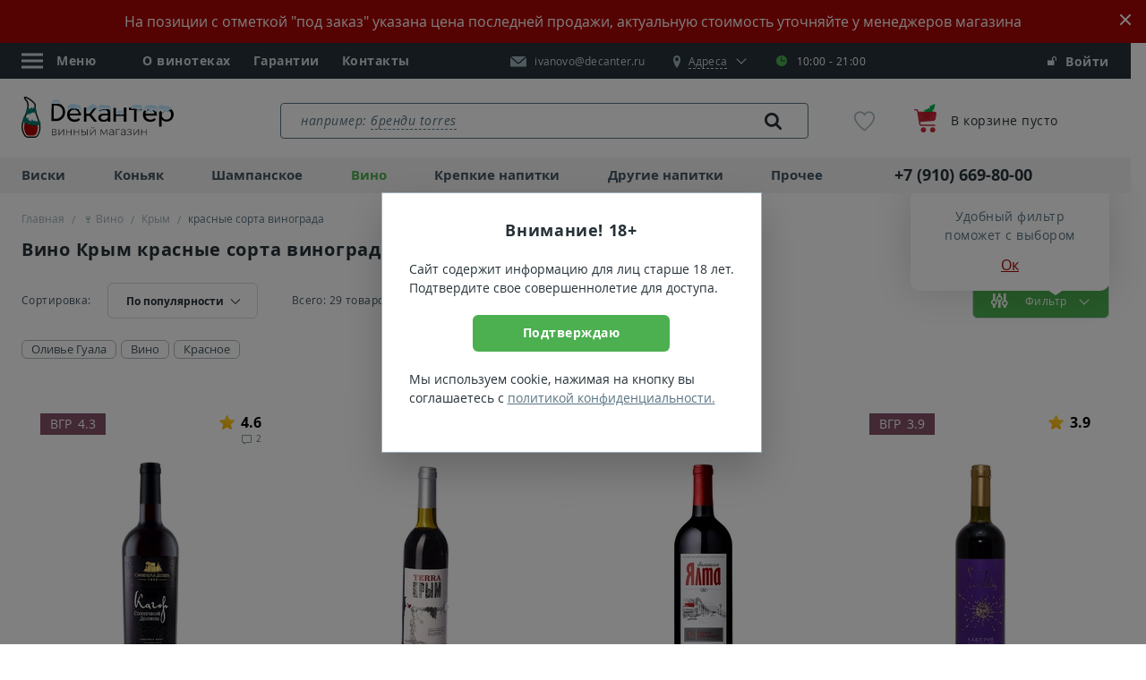

--- FILE ---
content_type: text/html; charset=UTF-8
request_url: https://ivn.decanter.ru/wine/krym/red-other
body_size: 41765
content:
<!DOCTYPE html>
<!--[if lt IE 7]><html
class="no-js lt-ie9 lt-ie8 lt-ie7" xmlns="http://www.w3.org/1999/xhtml" xml:lang="ru" lang="ru"><![endif]-->
<!--[if IE 7]><html
class="no-js lt-ie9 lt-ie8" xmlns="http://www.w3.org/1999/xhtml" xml:lang="ru" lang="ru"><![endif]-->
<!--[if IE 8]><html
class="no-js lt-ie9" xmlns="http://www.w3.org/1999/xhtml" xml:lang="ru" lang="ru"><![endif]-->
<!--[if gt IE 8]><html
class="no-js" xmlns="http://www.w3.org/1999/xhtml" xml:lang="ru" lang="ru"><![endif]--><html
xmlns="http://www.w3.org/1999/xhtml" xmlns:og="http://ogp.me/ns#" xml:lang="ru" lang="ru"><head><meta
property="og:title" content="Вино Крым красные сорта винограда" /><meta
property="og:type" content="website" /><meta
property="og:image" content="https://ivn.decanter.ru/open-graph-200.png"><meta
property="og:description" content="Купить в магазине Декантер. 29 предложений в наличии и под заказ, отзывы покупателей." /><meta
property="og:url" content="https://ivn.decanter.ru/wine/krym/red-other" /> <script data-skip-moving="true" src="/local/templates/main2018/js/cookie.js"></script> <script data-skip-moving="true">window.dataLayer = [];
        window.sendOrder = false;

        function ga() {
            if (typeof ga_data == 'undefined') ga_data = [];
            var args = [];
            for (var i = 0; i < arguments.length; i++) args[i] = arguments[i];
            ga_data.push(args);
        }

        var loadScript = function (src) {
            var script = document.createElement('script'),
                appendTo = document.getElementsByTagName('body')[0];
            script.src = src;
            script.async = false;
            script.defer = true;
            appendTo.appendChild(script);
        };

        var isMobile = 0;
        var adult = 0;
                var chatDelay = 0;
                var cookieDomain = 'decanter.ru';
        var ya_browser_informer_show = "1";
                                var basket_popup_button_goal = 'Button_Checkout';
                                    const captchaGoal = 'captcha_google';
                                        const captchaType = 'Google';
                var isLightHouse = false;</script> <title>Вино Крым красные сорта винограда — Купить вино в Иваново в магазине Декантер</title><meta
http-equiv="Content-Type" content="text/html; charset=UTF-8" /><meta
name="keywords" content="Вино Крым красные сорта винограда" /><meta
name="description" content="Вино Крым красные сорта винограда в магазине Декантер. &#x1f377; 29 наименований в наличии и под заказ. &#x2705; Лучшие цены, отзывы, гарантия качества. ☎ +7 (910) 669-80-00." /><link
rel="canonical" href="https://ivn.decanter.ru/wine/krym/red-other" />   <script type="application/ld+json">{"@context":"https://schema.org","@type":"Product","name":"Вино Крым красные сорта винограда","offers":{"@type":"AggregateOffer","offerCount":"29","highPrice":"1080","lowPrice":"320","priceCurrency":"RUB"},"aggregateRating":{"@type":"AggregateRating","ratingValue":4.4,"worstRating":1,"bestRating":5,"reviewCount":32,"ratingCount":32}}</script> <link
rel="preload" href="https://static.decanter.ru/min/?b=local/templates/main2018/js&f=catalog.plugins.js,catalog.js,filter.js&174720579917545707881629907723" as="script"><meta
name="viewport" content="initial-scale=1.0, width=device-width, maximum-scale=1"><meta
name="skype_toolbar" content="skype_toolbar_parser_compatible">
<!--[if IE]><meta
http-equiv="X-UA-Compatible" content="IE=edge,chrome=1">
<![endif]--><meta
name="google" content="notranslate"><meta
name="format-detection" content="telephone=no"><link
rel="dns-prefetch" href="https://mc.yandex.ru"/><link
rel="dns-prefetch" href="https://api-maps.yandex.ru"/><link
rel="preconnect" href="https://static.decanter.ru"/><link
rel="preload" href="https://static.decanter.ru/local/templates/main2018/fonts/opensans-regular.woff" as="font"
crossorigin="anonymous"><link
rel="preload" href="https://static.decanter.ru/local/templates/main2018/fonts/opensans-bold.woff" as="font" crossorigin="anonymous"><link
rel="preload" href="https://static.decanter.ru/local/templates/main2018/fonts/icons.woff2" as="font" crossorigin="anonymous"><link
rel="preload" href="https://static.decanter.ru/local/templates/main2018/fonts/opensans-italic.woff" as="font" crossorigin="anonymous"><link
rel="preload" href="https://static.decanter.ru/local/templates/main2018/fonts/rouble.woff" as="font" crossorigin="anonymous"><link
rel="preload" href="https://static.decanter.ru/local/templates/main2018/fonts/pt-serif-regular.woff" as="font"
crossorigin="anonymous"><link
rel="preload" href="https://static.decanter.ru/local/templates/main2018/fonts/opensans-semibold.woff" as="font"
crossorigin="anonymous"><link
rel="preload" href="https://static.decanter.ru/local/templates/main2018/fonts/favorite-font.ttf?usp2n3" as="font"
crossorigin="anonymous"><link
rel="preload" href="https://static.decanter.ru/local/templates/main2018/fonts/icomoon.ttf?yn2qoo" as="font" crossorigin="anonymous"><link
rel="preload" href="https://static.decanter.ru/local/templates/main2018/fonts/cloud.ttf?v5q4ki" as="font" crossorigin="anonymous"><link
rel="preload" href="https://static.decanter.ru/local/templates/main2018/fonts/like.ttf?v5q4ki" as="font" crossorigin="anonymous"><link
rel="preload" href="https://static.decanter.ru/local/templates/main2018/fonts/youtube.ttf?eol2ld" as="font" crossorigin="anonymous"><link
rel="icon" type="image/svg+xml" href="/favicon.svg?2"><link
rel="shortcut icon" type="image/x-icon" href="/favicon.ico?2"><link
rel="apple-touch-icon" sizes="57x57" href="/apple-icon-57x57.png"><link
rel="apple-touch-icon" sizes="60x60" href="/apple-icon-60x60.png"><link
rel="apple-touch-icon" sizes="72x72" href="/apple-icon-72x72.png"><link
rel="apple-touch-icon" sizes="76x76" href="/apple-icon-76x76.png"><link
rel="apple-touch-icon" sizes="114x114" href="/apple-icon-114x114.png"><link
rel="apple-touch-icon" sizes="120x120" href="/apple-icon-120x120.png"><link
rel="apple-touch-icon" sizes="144x144" href="/apple-icon-144x144.png"><link
rel="apple-touch-icon" sizes="152x152" href="/apple-icon-152x152.png"><link
rel="apple-touch-icon" sizes="180x180" href="/apple-icon-180x180.png"><link
rel="icon" type="image/png" sizes="192x192" href="/android-icon-192x192.png"><link
rel="icon" type="image/png" sizes="32x32" href="/favicon-32x32.png"><link
rel="icon" type="image/png" sizes="96x96" href="/favicon-96x96.png"><link
rel="icon" type="image/png" sizes="16x16" href="/favicon-16x16.png"><meta
name="msapplication-TileColor" content="#ffffff"><meta
name="msapplication-TileImage" content="/ms-icon-144x144.png"><meta
name="theme-color" content="#ffffff"><link
rel="stylesheet"
href="https://static.decanter.ru/min/?b=local/templates/main2018/css&f=owl.carousel.min.css,owl.theme.default.min.css,main.css,ny.css&1766649511"><link
rel="prefetch"
href="https://static.decanter.ru/min/?b=local/templates/main2018/js&f=jquery.min.js,plugins.js,common.js&17661489201766148920"
as="script">  <script type="application/ld+json">{"@context":"https://schema.org","@type":"Organization","name":"Decanter.ru - Магазин элитного алкоголя","description":"Декантер – магазин крепких напитков и вина в Москве. 83 тысячи наименований в наличии и под заказ. Крупнейшая коллекция виски и коньяка. Гарантия качества и оригинального происхождения.","logo":"/local/templates/main2018/images/inhtml/header-logo.svg","image":"/local/templates/main2018/images/inhtml/header-logo.svg","url":"https://ivn.decanter.ru","telephone":"+7 (910) 669-80-00","email":"ivanovo@decanter.ru","address":{"@type":"PostalAddress","addressLocality":"Иваново","streetAddress":"пр. Строителей, д. 25","addressCountry":"RU","postalCode":"123557"},"sameAs":["https://t.me/decanter_ru","https://www.youtube.com/@decanter.russia","https://vkvideo.ru/@decanter_ru","https://dzen.ru/decanter_ru"]}</script> </head><body
data-copy-url="true"><div
id="captcha-container"></div><div
class="bar" style="background: #a80603"><div
class="container">
На позиции с отметкой "под заказ" указана цена последней продажи, актуальную стоимость уточняйте у менеджеров магазина</div>
<button
class="bar__close"></button></div><div
id="panel"></div><div
class="b-page-wrapp"><header
class="head"><div
class="head__pan-top"><div
class="container head__container"><ul
class="head__list"><li><div
class="head__menu"><div
class="head__menu-link js-head-menu"><div
class="head__menu-icon">
<svg
class="burger-icon" width="24" height="24" viewBox="0 0 24 24">
<line
class="line top" x1="0" y1="5" x2="24" y2="5"></line>
<line
class="line middle" x1="0" y1="12" x2="24" y2="12"></line>
<line
class="line bottom" x1="0" y1="19" x2="24" y2="19"></line>
</svg></div>
<span>Меню</span></div><div
class="head__menu-list js-head-menu-list hide"><ul><li><div
class="head-menu__group">
<a
href="javascript:void(0)" class="head-menu__link js-open-submenu head-menu__link--city">
<span
class="icon-mark"></span>
<span>
<span
class="head-menu__link-border">Иваново</span>
</span>
</a></div><div
class="head-menu__sub-menu"><div
class="head-menu__back">
<a
href="javascript:void(0)" class="head-menu__link js-close-submenu"><div
class="head-menu__link-img">
<img
src="https://static.decanter.ru/local/templates/main2018/images/inhtml/menu/icon-back.svg" alt=""></div>
<span>Назад</span>
</a></div><div
class="head-menu__content"><ul
class="head-menu__list"><li
class="head-menu__item" itemscope itemtype="https://schema.org/SiteNavigationElement">
<a
href="https://decanter.ru/wine/krym/red-other" class="head-menu__link" itemprop="url">Москва</a><meta
itemprop="name" content="Москва"></li><li
class="head-menu__item" itemscope itemtype="https://schema.org/SiteNavigationElement">
<a
href="https://spb.decanter.ru/wine/krym/red-other" class="head-menu__link" itemprop="url">Санкт-Петербург</a><meta
itemprop="name" content="Санкт-Петербург"></li><li
class="head-menu__item" itemscope itemtype="https://schema.org/SiteNavigationElement">
<a
href="https://ivn.decanter.ru/wine/krym/red-other" class="head-menu__link" itemprop="url">Иваново</a><meta
itemprop="name" content="Иваново"></li></ul></div></div></li><li
itemscope itemtype="https://schema.org/SiteNavigationElement">
<a
href="/shop" itemprop="url">О винотеках</a><meta
itemprop="name" content="О винотеках"></li><li
itemscope itemtype="https://schema.org/SiteNavigationElement">
<a
href="/conditions" itemprop="url">Условия работы</a><meta
itemprop="name" content="Условия работы"></li><li
itemscope itemtype="https://schema.org/SiteNavigationElement">
<a
href="/quality" itemprop="url">Гарантии</a><meta
itemprop="name" content="Гарантии"></li><li
itemscope itemtype="https://schema.org/SiteNavigationElement">
<a
href="/articles" itemprop="url">Статьи</a><meta
itemprop="name" content="Статьи"></li><li
itemscope itemtype="https://schema.org/SiteNavigationElement">
<a
href="/contacts" itemprop="url">Контакты</a><meta
itemprop="name" content="Контакты"></li></ul><div
class="head-menu__social">
<a
href="https://www.instagram.com/vintrest37/" class="head-menu__social-item" rel="nofollow">
<img
src="https://static.decanter.ru/local/templates/main2018/images/content/contacts/instagram.svg" alt="instagram">
</a>
<a
href="https://vk.com/vin_trest" class="head-menu__social-item" rel="nofollow">
<img
src="https://static.decanter.ru/local/templates/main2018/images/content/contacts/vkontakte.svg" alt="vkontakte">
</a></div></div></div></li><li>
<a
href="/shop">О винотеках</a></li><li>
<a
href="/quality">Гарантии</a></li><li>
<a
href="/contacts">Контакты</a></li></ul><div
class="head__group">
<a
href="mailto:ivanovo@decanter.ru" class="head__mail">
<img
src="https://static.decanter.ru/local/templates/main2018/images/inhtml/mail-white.svg" alt=""
class="head__mail-icon" loading="lazy">
<span
itemprop="email">ivanovo@decanter.ru</span>
</a><div
class="head__address js-address"><div
class="head__address-block">
<a
href="javascript:void(0)" class="head__map js-address-block">
<span
class="icon-mark"></span>
<span
itemprop="streetAddress" class="head__address-text js-address-active"><span>Адреса</span></span>
</a><div
class="head__time">
<span
class="icon-clock"></span>10:00 - 21:00<div
class="head__time-tooltip">Магазин открыт</div></div></div><div
class="head__address-select js-address-select"><div
class="head__address-city"><div
class="head-menu__group">
<a
href="javascript:void(0)" class="head-menu__link js-open-submenu">
<span
class="icon-mark"></span>
<span>
<span
class="head-menu__link-border">Иваново</span>
</span>
</a></div><div
class="head-menu__sub-menu"><div
class="head-menu__back">
<a
href="javascript:void(0)" class="head-menu__link js-close-submenu"><div
class="head-menu__link-img">
<img
src="https://static.decanter.ru/local/templates/main2018/images/inhtml/menu/icon-back.svg" alt=""></div>
<span>Назад</span>
</a></div><div
class="head-menu__content"><ul
class="head-menu__list"><li
class="head-menu__item">
<a
href="https://decanter.ru/wine/krym/red-other" class="head-menu__link">Москва</a></li><li
class="head-menu__item">
<a
href="https://spb.decanter.ru/wine/krym/red-other" class="head-menu__link">Санкт-Петербург</a></li><li
class="head-menu__item">
<a
href="https://ivn.decanter.ru/wine/krym/red-other" class="head-menu__link">Иваново</a></li></ul></div></div></div><div
class="head__address-item js-address-item" data-code=""><div
class="head__address-title store">
<span
class="store__head">Строителей, 25</span></div></div><p>Схема проезда и телефоны торговых залов на странице <a
href="/contacts">Контакты</a></p></div></div></div><div
class="head__login"><style>.sberbank_id_icon {
		background-image:url(/bitrix/images/sberbank.id/sber_id_logo_green.svg);
        background-size: 16px 16px;
        width:16px;
        height:16px;
        background-repeat:no-repeat;
	}
	.bx-authform-social ul li .bx-authform-social-icon.sberbank_id_icon {
		background-image:url(/bitrix/images/sberbank.id/sber_id_logo_green.svg); 
		background-size:contain
	}</style>  <span
class="head__login-link" data-target="#popup-auth-registration" data-toggle="modal" title="Личный кабинет">
<span
class="icon-login"></span>
Войти
</span></div></div></div><div
class="head__pan"><div
class="container">
<a
href="/" class="head__logo">
<img
src="https://static.decanter.ru/local/templates/main2018/images/inhtml/header-logo-ny.svg?2"
alt="Магазин элитного алкоголя Декантер" loading="lazy">
</a><div
class="search-container" data-main-search><div
class="search search--header" itemscope itemtype="https://schema.org/WebSite"><link
itemprop="url" href="https://ivn.decanter.ru"/><form
action="/search/" class="search__form" itemprop="potentialAction" itemscope itemtype="https://schema.org/SearchAction">
<label
for="header-search" class="search__placeholder hide">
<span>например: </span>
</label>
<label
for="header-search" class="search__placeholder search__placeholder--link hide">
<a
href="#" title="">бренди torres</a>
</label><meta
itemprop="target" content="https://ivn.decanter.ru/search?q={q}"/>
<input
type="text" id="header-search" name="q"
value=""
placeholder=""
autocomplete="off"
class="search__input js-search-result" itemprop="query-input"/>
<button
type="submit" class="search__link">
<span
class="icon-loup"></span>
<img
class="icon-spinner" src="https://static.decanter.ru/local/templates/main2018/images/spinner.gif" style="display: none;">
</button></form><div
class="b-result js-scroll-result" id="searched-words"><div
class="b-result__group b-result__group--searched"><div
class="b-result__header">Популярные запросы</div><div
class="b-result__panel">
<a
href="#" class="b-result__link" data-action="to_search">вино верде</a></div><div
class="b-result__panel">
<a
href="#" class="b-result__link" data-action="to_search">вино шабли</a></div><div
class="b-result__panel">
<a
href="#" class="b-result__link" data-action="to_search">вино рислинг</a></div><div
class="b-result__panel">
<a
href="#" class="b-result__link" data-action="to_search">вино шардоне</a></div><div
class="b-result__panel">
<a
href="#" class="b-result__link" data-action="to_search">вино бруно</a></div><div
class="b-result__panel">
<a
href="#" class="b-result__link" data-action="to_search">гранатовое вино</a></div><div
class="b-result__panel">
<a
href="#" class="b-result__link" data-action="to_search">ежевичное вино</a></div><div
class="b-result__panel">
<a
href="#" class="b-result__link" data-action="to_search">вино сухое испания</a></div><div
class="b-result__panel">
<a
href="#" class="b-result__link" data-action="to_search">вино белое азербайджан</a></div><div
class="b-result__panel">
<a
href="#" class="b-result__link" data-action="to_search">вино 19 Crimes</a></div></div></div></div></div><div
class="head-favorite">
<a
href="/favorites" class="head-favorite__container"
onclick="if (window.yaCounter81598 !== undefined) {yaCounter81598.reachGoal('go_to_favorite');}">
<span
class="icon-favorite-stroke"></span>
<span
class="head-favorite__quantity collapse">0</span>
</a></div><div
class="head-cart">
<a
href="/cart" class="head-cart__link">
<span
class="head-cart__image"><img
src="https://static.decanter.ru/local/templates/main2018/images/inhtml/cart.svg" alt="Корзина"></span><div
class="head-cart__group"><p
class="head-cart__text">В корзине пусто</p></div>
</a></div></div></div><div
class="head__pan-btm js-header-pan-btm"><div
class="container"><div
class="head-nav head-nav--top"><div
class="head-nav__block head-nav__block--list"><ul
class="head-nav__list "><li
itemscope itemtype="https://schema.org/SiteNavigationElement">
<a
href="/whisky"  data-action="get-cat-el">
Виски            </a><div
class="head-nav__panel" style="display: none;"><div
class="head-nav__cat">
<button
class="head-nav__close js-nav-close"></button><ul><li
class="head-nav__cat-title">
Бренды</li><li>
<a
href="/johnnie-walker" data-action="get-cat-el" class="head-nav__link head-nav__link--bold">Johnnie Walker</a></li><li>
<a
href="/chivas-regal" data-action="get-cat-el" class="head-nav__link head-nav__link--bold">Chivas Regal</a></li><li>
<a
href="/macallan" data-action="get-cat-el" class="head-nav__link head-nav__link--bold">Macallan</a></li><li>
<a
href="/jameson" data-action="get-cat-el" class="head-nav__link head-nav__link--bold">Jameson</a></li><li>
<a
href="/jack-daniels" data-action="get-cat-el" class="head-nav__link head-nav__link--bold">Jack Daniels</a></li><li><span
data-alink="/whisky" class="link--dummy"></span></li></ul><ul><li
class="head-nav__cat-title">
Выдержка</li><li>
<a
href="/whisky/3goda" data-action="get-cat-el" class="head-nav__link head-nav__link--bold">3 года</a></li><li>
<a
href="/whisky/10let" data-action="get-cat-el" class="head-nav__link head-nav__link--bold">10 лет</a></li><li>
<a
href="/12let" data-action="get-cat-el" class="head-nav__link head-nav__link--bold">12 лет</a></li><li>
<a
href="/whisky/15let" data-action="get-cat-el" class="head-nav__link head-nav__link--bold">15 лет</a></li><li>
<a
href="/whisky/18let" data-action="get-cat-el" class="head-nav__link head-nav__link--bold">18 лет</a></li><li><span
data-alink="/whisky" class="link--dummy"></span></li></ul><ul><li
class="head-nav__cat-title">
Страна</li><li>
<a
href="/whisky/scotland" data-action="get-cat-el" class="head-nav__link head-nav__link--bold">Шотландия</a></li><li>
<a
href="/whisky/ireland" data-action="get-cat-el" class="head-nav__link head-nav__link--bold">Ирландия</a></li><li>
<a
href="/whisky/usa" data-action="get-cat-el" class="head-nav__link head-nav__link--bold">США</a></li><li>
<a
href="/whisky/japan" data-action="get-cat-el" class="head-nav__link head-nav__link--bold">Япония</a></li><li>
<a
href="/whisky/taiwan" data-action="get-cat-el" class="head-nav__link head-nav__link--bold">Тайвань</a></li><li><span
data-alink="/whisky" class="link--dummy"></span></li></ul><ul><li
class="head-nav__cat-title">
Тип</li><li>
<a
href="/single-malt-whisky" data-action="get-cat-el" class="head-nav__link head-nav__link--bold">Односолодовый</a></li><li>
<a
href="/blended-whisky" data-action="get-cat-el" class="head-nav__link head-nav__link--bold">Купажированный</a></li><li>
<a
href="/bourbon-whiskey" data-action="get-cat-el" class="head-nav__link head-nav__link--bold">Бурбон</a></li><li>
<a
href="/malt-whisky" data-action="get-cat-el" class="head-nav__link head-nav__link--bold">Солодовый</a></li><li>
<a
href="/tennessy-whiskey" data-action="get-cat-el" class="head-nav__link head-nav__link--bold">Теннесси</a></li><li><span
data-alink="/whisky" class="link--dummy"></span></li></ul><ul><li
class="head-nav__cat-title">Цена</li><li>
<a
href="/whisky/do-1000" data-action="get-cat-el" class="head-nav__link head-nav__link--bold">до 1000&nbsp;<span
class="rub"><span>руб.</span></span></a></li><li>
<a
href="/whisky/ot-1000-do-4000" data-action="get-cat-el" class="head-nav__link head-nav__link--bold">1000 - 4000&nbsp;<span
class="rub"><span>руб.</span></span></a></li><li>
<a
href="/whisky/ot-4000-do-8000" data-action="get-cat-el" class="head-nav__link head-nav__link--bold">4000 - 8000&nbsp;<span
class="rub"><span>руб.</span></span></a></li><li><span
data-alink="/whisky" class="link--dummy"></span></li></ul></div>
<a
href="/whisky" class="head-nav__btn-more">Показать все</a><div
class="goods-item goods-item--header-bavigation"></div></div><meta
itemprop="url" content="/whisky"><meta
itemprop="name" content="Виски"></li><li
itemscope itemtype="https://schema.org/SiteNavigationElement">
<a
href="/cognac"  data-action="get-cat-el">
Коньяк            </a><div
class="head-nav__panel" style="display: none;"><div
class="head-nav__cat">
<button
class="head-nav__close js-nav-close"></button><ul><li
class="head-nav__cat-title">
Бренды</li><li>
<a
href="/hennessy" data-action="get-cat-el" class="head-nav__link head-nav__link--bold">Hennessy</a></li><li>
<a
href="/courvoisier" data-action="get-cat-el" class="head-nav__link head-nav__link--bold">Courvoisier</a></li><li>
<a
href="/remy-martin" data-action="get-cat-el" class="head-nav__link head-nav__link--bold">Remy Martin</a></li><li>
<a
href="/camus" data-action="get-cat-el" class="head-nav__link head-nav__link--bold">Camus</a></li><li>
<a
href="/ararat" data-action="get-cat-el" class="head-nav__link head-nav__link--bold">Арарат</a></li><li><span
data-alink="/cognac" class="link--dummy"></span></li></ul><ul><li
class="head-nav__cat-title">
Класс</li><li>
<a
href="/cognac/vs" data-action="get-cat-el" class="head-nav__link head-nav__link--bold">VS</a></li><li>
<a
href="/cognac/vsop" data-action="get-cat-el" class="head-nav__link head-nav__link--bold">VSOP</a></li><li>
<a
href="/cognac/xo" data-action="get-cat-el" class="head-nav__link head-nav__link--bold">XO</a></li><li>
<a
href="/cognac/3-zvezdi" data-action="get-cat-el" class="head-nav__link head-nav__link--bold">3 звезды</a></li><li>
<a
href="/cognac/5-zvezd" data-action="get-cat-el" class="head-nav__link head-nav__link--bold">5 звезд</a></li><li><span
data-alink="/cognac" class="link--dummy"></span></li></ul><ul><li
class="head-nav__cat-title">
Популярные</li><li>
<a
href="/cognac" data-action="get-cat-el" class="head-nav__link head-nav__link--bold">Коньяк</a></li><li>
<a
href="/armagnac" data-action="get-cat-el" class="head-nav__link head-nav__link--bold">Арманьяк</a></li><li>
<a
href="/brandy" data-action="get-cat-el" class="head-nav__link head-nav__link--bold">Бренди</a></li><li>
<a
href="/calvados" data-action="get-cat-el" class="head-nav__link head-nav__link--bold">Кальвадос</a></li><li><span
data-alink="/cognac" class="link--dummy"></span></li></ul><ul><li
class="head-nav__cat-title">
Страна</li><li>
<a
href="/cognac/france" data-action="get-cat-el" class="head-nav__link head-nav__link--bold">Франция</a></li><li>
<a
href="/armeniya" data-action="get-cat-el" class="head-nav__link head-nav__link--bold">Армения</a></li><li>
<a
href="/cognac-russia" data-action="get-cat-el" class="head-nav__link head-nav__link--bold">Россия</a></li><li><span
data-alink="/cognac" class="link--dummy"></span></li></ul><ul><li
class="head-nav__cat-title">Цена</li><li>
<a
href="/cognac/do-1000" data-action="get-cat-el" class="head-nav__link head-nav__link--bold">до 1000&nbsp;<span
class="rub"><span>руб.</span></span></a></li><li>
<a
href="/cognac/ot-1000-do-4000" data-action="get-cat-el" class="head-nav__link head-nav__link--bold">1000 - 4000&nbsp;<span
class="rub"><span>руб.</span></span></a></li><li>
<a
href="/cognac/ot-4000-do-8000" data-action="get-cat-el" class="head-nav__link head-nav__link--bold">4000 - 8000&nbsp;<span
class="rub"><span>руб.</span></span></a></li><li><span
data-alink="/cognac" class="link--dummy"></span></li></ul></div>
<a
href="/cognac" class="head-nav__btn-more">Показать все</a><div
class="goods-item goods-item--header-bavigation"></div></div><meta
itemprop="url" content="/cognac"><meta
itemprop="name" content="Коньяк"></li><li
itemscope itemtype="https://schema.org/SiteNavigationElement">
<a
href="/champagne"  data-action="get-cat-el">
Шампанское            </a><div
class="head-nav__panel" style="display: none;"><div
class="head-nav__cat">
<button
class="head-nav__close js-nav-close"></button><ul><li
class="head-nav__cat-title">
Бренды</li><li>
<a
href="/moet-chandon" data-action="get-cat-el" class="head-nav__link head-nav__link--bold">Moet & Chandon</a></li><li>
<a
href="/veuve-clicquot" data-action="get-cat-el" class="head-nav__link head-nav__link--bold">Veuve Clicquot</a></li><li>
<a
href="/ruinart" data-action="get-cat-el" class="head-nav__link head-nav__link--bold">Ruinart</a></li><li>
<a
href="/perrier-jouet" data-action="get-cat-el" class="head-nav__link head-nav__link--bold">Perrier Jouet</a></li><li>
<a
href="/mastro-binelli" data-action="get-cat-el" class="head-nav__link head-nav__link--bold">Mastro Binelli</a></li><li>
<a
href="/asti-mondoro" data-action="get-cat-el" class="head-nav__link head-nav__link--bold">Mondoro</a></li><li>
<a
href="/abrau-durso" data-action="get-cat-el" class="head-nav__link head-nav__link--bold">Абрау-Дюрсо</a></li><li><span
data-alink="/champagne" class="link--dummy"></span></li></ul><ul><li
class="head-nav__cat-title">
Популярные</li><li>
<a
href="/champagne" data-action="get-cat-el" class="head-nav__link head-nav__link--bold">Шампанское</a></li><li>
<a
href="/igristoe-vino" data-action="get-cat-el" class="head-nav__link head-nav__link--bold">Игристое вино</a></li><li>
<a
href="/prosecco" data-action="get-cat-el" class="head-nav__link head-nav__link--bold">Просекко</a></li><li>
<a
href="/asti" data-action="get-cat-el" class="head-nav__link head-nav__link--bold">Асти</a></li><li>
<a
href="/cava" data-action="get-cat-el" class="head-nav__link head-nav__link--bold">Кава</a></li><li>
<a
href="/lambrusco" data-action="get-cat-el" class="head-nav__link head-nav__link--bold">Ламбруско</a></li><li>
<a
href="/igristoe-vino/cremant" data-action="get-cat-el" class="head-nav__link head-nav__link--bold">Креман</a></li><li>
<a
href="/igristoe-vino/petnat" data-action="get-cat-el" class="head-nav__link head-nav__link--bold">Петнат</a></li><li>
<a
href="/igristoe-vino/sekt" data-action="get-cat-el" class="head-nav__link head-nav__link--bold">Зект</a></li><li><span
data-alink="/champagne" class="link--dummy"></span></li></ul><ul><li
class="head-nav__cat-title">
Страна</li><li>
<a
href="/champagne/france" data-action="get-cat-el" class="head-nav__link head-nav__link--bold">Франция</a></li><li>
<a
href="/sparkling-wine-italy" data-action="get-cat-el" class="head-nav__link head-nav__link--bold">Италия</a></li><li>
<a
href="/sparkling-wine-russia" data-action="get-cat-el" class="head-nav__link head-nav__link--bold">Россия</a></li><li><span
data-alink="/champagne" class="link--dummy"></span></li></ul><ul><li
class="head-nav__cat-title">
Сахар</li><li>
<a
href="/champagne/brut" data-action="get-cat-el" class="head-nav__link head-nav__link--bold">Брют</a></li><li>
<a
href="/champagne/dry" data-action="get-cat-el" class="head-nav__link head-nav__link--bold">Сухое</a></li><li>
<a
href="/champagne/semi-dry" data-action="get-cat-el" class="head-nav__link head-nav__link--bold">Полусухое</a></li><li>
<a
href="/champagne/semi-sweet" data-action="get-cat-el" class="head-nav__link head-nav__link--bold">Полусладкое</a></li><li><span
data-alink="/champagne" class="link--dummy"></span></li></ul><ul><li
class="head-nav__cat-title">Цена</li><li>
<a
href="/champagne/do-1000" data-action="get-cat-el" class="head-nav__link head-nav__link--bold">до 1000&nbsp;<span
class="rub"><span>руб.</span></span></a></li><li>
<a
href="/champagne/ot-1000-do-2000" data-action="get-cat-el" class="head-nav__link head-nav__link--bold">1000 - 2000&nbsp;<span
class="rub"><span>руб.</span></span></a></li><li>
<a
href="/champagne/ot-2000-do-6000" data-action="get-cat-el" class="head-nav__link head-nav__link--bold">2000 - 6000&nbsp;<span
class="rub"><span>руб.</span></span></a></li><li><span
data-alink="/champagne" class="link--dummy"></span></li></ul></div>
<a
href="/champagne" class="head-nav__btn-more">Показать все</a><div
class="goods-item goods-item--header-bavigation"></div></div><meta
itemprop="url" content="/champagne"><meta
itemprop="name" content="Шампанское"></li><li
itemscope itemtype="https://schema.org/SiteNavigationElement">
<a
href="/wine" class="active" data-action="get-cat-el">
Вино            </a><div
class="head-nav__panel" style="display: none;"><div
class="head-nav__cat">
<button
class="head-nav__close js-nav-close"></button><ul><li
class="head-nav__cat-title">
Страна</li><li>
<a
href="/wine-france" data-action="get-cat-el" class="head-nav__link head-nav__link--bold">Франция</a></li><li>
<a
href="/wine-italy" data-action="get-cat-el" class="head-nav__link head-nav__link--bold">Италия</a></li><li>
<a
href="/wine-spain" data-action="get-cat-el" class="head-nav__link head-nav__link--bold">Испания</a></li><li>
<a
href="/wine-russia" data-action="get-cat-el" class="head-nav__link head-nav__link--bold">Россия</a></li><li>
<a
href="/wine-georgia" data-action="get-cat-el" class="head-nav__link head-nav__link--bold">Грузия</a></li><li>
<a
href="/wine-germany" data-action="get-cat-el" class="head-nav__link head-nav__link--bold">Германия</a></li><li>
<a
href="/wine-south-africa" data-action="get-cat-el" class="head-nav__link head-nav__link--bold">ЮАР</a></li><li>
<a
href="/wine-chile" data-action="get-cat-el" class="head-nav__link head-nav__link--bold">Чили</a></li><li><span
data-alink="/wine" class="link--dummy"></span></li></ul><ul><li
class="head-nav__cat-title">
Регион</li><li>
<a
href="/bordeaux" data-action="get-cat-el" class="head-nav__link head-nav__link--bold">Бордо</a></li><li>
<a
href="/bourgogne" data-action="get-cat-el" class="head-nav__link head-nav__link--bold">Бургундия</a></li><li>
<a
href="/rhone" data-action="get-cat-el" class="head-nav__link head-nav__link--bold">Долина Роны</a></li><li>
<a
href="/toscana" data-action="get-cat-el" class="head-nav__link head-nav__link--bold">Тоскана</a></li><li>
<a
href="/veneto" data-action="get-cat-el" class="head-nav__link head-nav__link--bold">Венето</a></li><li>
<a
href="/piemonte" data-action="get-cat-el" class="head-nav__link head-nav__link--bold">Пьемонт</a></li><li>
<a
href="/rioja" data-action="get-cat-el" class="head-nav__link head-nav__link--bold">Риоха</a></li><li>
<a
href="/catalunya" data-action="get-cat-el" class="head-nav__link head-nav__link--bold">Каталония</a></li><li><span
data-alink="/wine" class="link--dummy"></span></li></ul><ul><li
class="head-nav__cat-title">
Цвет</li><li>
<a
href="/wine/red" data-action="get-cat-el" class="head-nav__link head-nav__link--bold">Красное</a></li><li>
<a
href="/wine/white" data-action="get-cat-el" class="head-nav__link head-nav__link--bold">Белое</a></li><li>
<a
href="/wine/rose" data-action="get-cat-el" class="head-nav__link head-nav__link--bold">Розовое</a></li><li><span
data-alink="/wine" class="link--dummy"></span></li><li
class="head-nav__cat-title">
Сахар</li><li>
<a
href="/wine/dry" data-action="get-cat-el" class="head-nav__link head-nav__link--bold">Сухое</a></li><li>
<a
href="/wine/semi-dry" data-action="get-cat-el" class="head-nav__link head-nav__link--bold">Полусухое</a></li><li>
<a
href="/wine/semi-sweet" data-action="get-cat-el" class="head-nav__link head-nav__link--bold">Полусладкое</a></li><li>
<a
href="/wine/sweet" data-action="get-cat-el" class="head-nav__link head-nav__link--bold">Сладкое</a></li><li><span
data-alink="/wine" class="link--dummy"></span></li></ul><ul><li
class="head-nav__cat-title">
Тип</li><li>
<a
href="/wine-kosher" data-action="get-cat-el" class="head-nav__link head-nav__link--bold">Кошерное</a></li><li>
<a
href="/wine/organic" data-action="get-cat-el" class="head-nav__link head-nav__link--bold">Органическое</a></li><li>
<a
href="/vermouth" data-action="get-cat-el" class="head-nav__link head-nav__link--bold">Вермут</a></li><li>
<a
href="/portwein" data-action="get-cat-el" class="head-nav__link head-nav__link--bold">Портвейн</a></li><li>
<a
href="/jerez" data-action="get-cat-el" class="head-nav__link head-nav__link--bold">Херес</a></li><li>
<a
href="/madera" data-action="get-cat-el" class="head-nav__link head-nav__link--bold">Мадера</a></li><li>
<a
href="/marsala" data-action="get-cat-el" class="head-nav__link head-nav__link--bold">Марсала</a></li><li>
<a
href="/wine-no-alcohol" data-action="get-cat-el" class="head-nav__link head-nav__link--bold">Безалкогольное</a></li><li><span
data-alink="/wine" class="link--dummy"></span></li></ul><ul><li
class="head-nav__cat-title">Цена</li><li>
<a
href="/wine/do-1000" data-action="get-cat-el" class="head-nav__link head-nav__link--bold">до 1000&nbsp;<span
class="rub"><span>руб.</span></span></a></li><li>
<a
href="/wine/ot-1000-do-2000" data-action="get-cat-el" class="head-nav__link head-nav__link--bold">1000 - 2000&nbsp;<span
class="rub"><span>руб.</span></span></a></li><li>
<a
href="/wine/ot-2000-do-6000" data-action="get-cat-el" class="head-nav__link head-nav__link--bold">2000 - 6000&nbsp;<span
class="rub"><span>руб.</span></span></a></li><li><span
data-alink="/wine" class="link--dummy"></span></li></ul></div>
<a
href="/wine" class="head-nav__btn-more">Показать все</a><div
class="goods-item goods-item--header-bavigation"></div></div><meta
itemprop="url" content="/wine"><meta
itemprop="name" content="Вино"></li><li
itemscope itemtype="https://schema.org/SiteNavigationElement">
<a
href="/spirits"  data-action="get-cat-el">
Крепкие напитки            </a><div
class="head-nav__panel" style="display: none;"><div
class="head-nav__cat">
<button
class="head-nav__close js-nav-close"></button><ul><li
class="head-nav__cat-title">
<a
class="head-nav__link head-nav__link--bold" href="/absinth" data-action="get-cat-el">                                        Абсент</li><li>
<a
href="/absenta-xenta" data-action="get-cat-el" class="head-nav__link head-nav__link--bold">Xenta</a></li><li
class="head-nav__cat-title">
<a
class="head-nav__link head-nav__link--bold" href="/akvavit" data-action="get-cat-el">                                        Аквавит</li><li>
<a
href="/banfi" data-action="get-cat-el" class="head-nav__link head-nav__link--bold">Castello Banfi</a></li><li
class="head-nav__cat-title">
<a
class="head-nav__link head-nav__link--bold" href="/armagnac" data-action="get-cat-el">                                        Арманьяк</li><li
class="head-nav__cat-title">
<a
class="head-nav__link head-nav__link--bold" href="/brandy" data-action="get-cat-el">                                        Бренди</li><li
class="head-nav__cat-title">
<a
class="head-nav__link head-nav__link--bold" href="/vodka" data-action="get-cat-el">                                        Водка</li><li>
<a
href="/beluga" data-action="get-cat-el" class="head-nav__link head-nav__link--bold">Белуга</a></li><li>
<a
href="/chistye-rosy" data-action="get-cat-el" class="head-nav__link head-nav__link--bold">Чистые Росы</a></li><li>
<a
href="/russian-standard" data-action="get-cat-el" class="head-nav__link head-nav__link--bold">Русский Стандарт</a></li><li>
<a
href="/finlandia" data-action="get-cat-el" class="head-nav__link head-nav__link--bold">Finlandia</a></li><li>
<a
href="/legend-of-the-kremlin" data-action="get-cat-el" class="head-nav__link head-nav__link--bold">Легенда Кремля</a></li><li>
<a
href="/absolut-vodka" data-action="get-cat-el" class="head-nav__link head-nav__link--bold">Absolut</a></li></ul><ul><li
class="head-nav__cat-title">
<a
class="head-nav__link head-nav__link--bold" href="/grappa" data-action="get-cat-el">                                        Граппа</li><li
class="head-nav__cat-title">
<a
class="head-nav__link head-nav__link--bold" href="/gin" data-action="get-cat-el">                                        Джин</li><li>
<a
href="/beefeater" data-action="get-cat-el" class="head-nav__link head-nav__link--bold">Beefeater</a></li><li>
<a
href="/gin-hendricks" data-action="get-cat-el" class="head-nav__link head-nav__link--bold">Hendrick's</a></li><li>
<a
href="/gordons" data-action="get-cat-el" class="head-nav__link head-nav__link--bold">Gordons</a></li><li>
<a
href="/bombay-sapphire" data-action="get-cat-el" class="head-nav__link head-nav__link--bold">Bombay Sapphire</a></li><li
class="head-nav__cat-title">
<a
class="head-nav__link head-nav__link--bold" href="/calvados" data-action="get-cat-el">                                        Кальвадос</li><li>
<a
href="/chateau-du-breuil" data-action="get-cat-el" class="head-nav__link head-nav__link--bold">Chateau du Breuil</a></li><li>
<a
href="/pere-magloire" data-action="get-cat-el" class="head-nav__link head-nav__link--bold">Pere Magloire</a></li><li>
<a
href="/christian-drouin-calvados" data-action="get-cat-el" class="head-nav__link head-nav__link--bold">Christian Drouin</a></li><li
class="head-nav__cat-title">
<a
class="head-nav__link head-nav__link--bold" href="/kashasa" data-action="get-cat-el">                                        Кашаса</li><li
class="head-nav__cat-title">
<a
class="head-nav__link head-nav__link--bold" href="/liqueur" data-action="get-cat-el">                                        Ликер</li><li>
<a
href="/baileys" data-action="get-cat-el" class="head-nav__link head-nav__link--bold">Baileys</a></li><li>
<a
href="/jagermeister" data-action="get-cat-el" class="head-nav__link head-nav__link--bold">Jagermeister</a></li><li>
<a
href="/wenneker" data-action="get-cat-el" class="head-nav__link head-nav__link--bold">Wenneker</a></li><li>
<a
href="/bols" data-action="get-cat-el" class="head-nav__link head-nav__link--bold">Bols</a></li><li>
<a
href="/cointreau" data-action="get-cat-el" class="head-nav__link head-nav__link--bold">Cointreau</a></li><li>
<a
href="/grand-marnier" data-action="get-cat-el" class="head-nav__link head-nav__link--bold">Grand Marnier</a></li><li>
<a
href="/sheridans" data-action="get-cat-el" class="head-nav__link head-nav__link--bold">Sheridans</a></li><li>
<a
href="/shartrez" data-action="get-cat-el" class="head-nav__link head-nav__link--bold">Chartreuse</a></li></ul><ul><li
class="head-nav__cat-title">
<a
class="head-nav__link head-nav__link--bold" href="/mezcal" data-action="get-cat-el">                                        Мескаль</li><li
class="head-nav__cat-title">
<a
class="head-nav__link head-nav__link--bold" href="/nastoika" data-action="get-cat-el">                                        Настойка</li><li>
<a
href="/jagermeister" data-action="get-cat-el" class="head-nav__link head-nav__link--bold">Jagermeister</a></li><li>
<a
href="/karlovarska-becherovka" data-action="get-cat-el" class="head-nav__link head-nav__link--bold">Becherovka</a></li><li>
<a
href="/aperol" data-action="get-cat-el" class="head-nav__link head-nav__link--bold">Aperol</a></li><li>
<a
href="/campari-bitter" data-action="get-cat-el" class="head-nav__link head-nav__link--bold">Campari</a></li><li>
<a
href="/riga-balzams" data-action="get-cat-el" class="head-nav__link head-nav__link--bold">Riga Balzams</a></li><li
class="head-nav__cat-title">
<a
class="head-nav__link head-nav__link--bold" href="/pisco" data-action="get-cat-el">                                        Писко</li><li
class="head-nav__cat-title">
<a
class="head-nav__link head-nav__link--bold" href="/rakia" data-action="get-cat-el">                                        Ракия</li><li
class="head-nav__cat-title">
<a
class="head-nav__link head-nav__link--bold" href="/rum" data-action="get-cat-el">                                        Ром</li><li>
<a
href="/rom-angostura" data-action="get-cat-el" class="head-nav__link head-nav__link--bold">Angostura</a></li><li>
<a
href="/zacapa-centenario" data-action="get-cat-el" class="head-nav__link head-nav__link--bold">Zacapa</a></li><li>
<a
href="/botucal" data-action="get-cat-el" class="head-nav__link head-nav__link--bold">Botucal</a></li><li>
<a
href="/havana-club" data-action="get-cat-el" class="head-nav__link head-nav__link--bold">Havana Club</a></li><li>
<a
href="/legendario" data-action="get-cat-el" class="head-nav__link head-nav__link--bold">Legendario</a></li><li>
<a
href="/takamaka" data-action="get-cat-el" class="head-nav__link head-nav__link--bold">Takamaka</a></li><li>
<a
href="/ron-barcelo" data-action="get-cat-el" class="head-nav__link head-nav__link--bold">Barcelo</a></li><li>
<a
href="/cubaney" data-action="get-cat-el" class="head-nav__link head-nav__link--bold">Cubaney</a></li></ul><ul><li
class="head-nav__cat-title">
<a
class="head-nav__link head-nav__link--bold" href="/samogon" data-action="get-cat-el">                                        Самогон</li><li
class="head-nav__cat-title">
<a
class="head-nav__link head-nav__link--bold" href="/tequila" data-action="get-cat-el">                                        Текила</li><li>
<a
href="/olmeca" data-action="get-cat-el" class="head-nav__link head-nav__link--bold">Olmeca</a></li><li>
<a
href="/don-julio" data-action="get-cat-el" class="head-nav__link head-nav__link--bold">Don Julio</a></li><li>
<a
href="/jose-cuervo" data-action="get-cat-el" class="head-nav__link head-nav__link--bold">Jose Cuervo</a></li><li>
<a
href="/rooster-rojo" data-action="get-cat-el" class="head-nav__link head-nav__link--bold">Rooster Rojo</a></li><li>
<a
href="/patron" data-action="get-cat-el" class="head-nav__link head-nav__link--bold">Patron</a></li><li>
<a
href="/casamigos-tequila" data-action="get-cat-el" class="head-nav__link head-nav__link--bold">Casamigos</a></li><li
class="head-nav__cat-title">
<a
class="head-nav__link head-nav__link--bold" href="/ouzo" data-action="get-cat-el">                                        Узо</li><li
class="head-nav__cat-title">
<a
class="head-nav__link head-nav__link--bold" href="/chacha" data-action="get-cat-el">                                        Чача</li><li
class="head-nav__cat-title">
<a
class="head-nav__link head-nav__link--bold" href="/schnaps" data-action="get-cat-el">                                        Шнапс</li></ul></div>
<a
href="/spirits" class="head-nav__btn-more">Показать все</a><div
class="goods-item goods-item--header-bavigation"></div></div><meta
itemprop="url" content="/spirits"><meta
itemprop="name" content="Крепкие напитки"></li><li
itemscope itemtype="https://schema.org/SiteNavigationElement">
<a
href="/drugie"  data-action="get-cat-el">
Другие напитки            </a><div
class="head-nav__panel" style="display: none;"><div
class="head-nav__cat">
<button
class="head-nav__close js-nav-close"></button><ul><li
class="head-nav__cat-title">
<a
class="head-nav__link head-nav__link--bold" href="/water" data-action="get-cat-el">                                        Вода</li><li>
<a
href="" data-action="get-cat-el" class="head-nav__link head-nav__link--bold"></a></li><li>
<a
href="/voss" data-action="get-cat-el" class="head-nav__link head-nav__link--bold">VOSS</a></li><li>
<a
href="/san-pellegrino" data-action="get-cat-el" class="head-nav__link head-nav__link--bold">San Pellegrino</a></li><li
class="head-nav__cat-title">
<a
class="head-nav__link head-nav__link--bold" href="/tonik" data-action="get-cat-el">                                        Тоник</li><li>
<a
href="/fever-tree" data-action="get-cat-el" class="head-nav__link head-nav__link--bold">Fever Tree</a></li></ul><ul><li
class="head-nav__cat-title">
<a
class="head-nav__link head-nav__link--bold" href="/sake" data-action="get-cat-el">                                        Сакэ</li><li>
<a
href="/ozeki" data-action="get-cat-el" class="head-nav__link head-nav__link--bold">Ozeki</a></li><li>
<a
href="/akashi-tai" data-action="get-cat-el" class="head-nav__link head-nav__link--bold">Akashi Tai</a></li><li>
<a
href="/shichida" data-action="get-cat-el" class="head-nav__link head-nav__link--bold">Shichida</a></li><li>
<a
href="/kamotsuru-sake-brewing" data-action="get-cat-el" class="head-nav__link head-nav__link--bold">Kamotsuru</a></li><li>
<a
href="/sekiya" data-action="get-cat-el" class="head-nav__link head-nav__link--bold">Sekiya</a></li></ul><ul><li
class="head-nav__cat-title">
<a
class="head-nav__link head-nav__link--bold" href="/cidre" data-action="get-cat-el">                                        Сидр</li><li>
<a
href="/christian-drouin-cider" data-action="get-cat-el" class="head-nav__link head-nav__link--bold">Christian Drouin</a></li><li>
<a
href="" data-action="get-cat-el" class="head-nav__link head-nav__link--bold"></a></li><li
class="head-nav__cat-title">
<a
class="head-nav__link head-nav__link--bold" href="/sirop" data-action="get-cat-el">                                        Сироп</li><li>
<a
href="/marie-brizard-sirop" data-action="get-cat-el" class="head-nav__link head-nav__link--bold">Marie Brizard</a></li><li>
<a
href="" data-action="get-cat-el" class="head-nav__link head-nav__link--bold"></a></li></ul></div>
<a
href="/drugie" class="head-nav__btn-more">Показать все</a><div
class="goods-item goods-item--header-bavigation"></div></div><meta
itemprop="url" content="/drugie"><meta
itemprop="name" content="Другие напитки"></li><li
itemscope itemtype="https://schema.org/SiteNavigationElement">
<a
href="/other"  data-action="get-cat-el">
Прочее            </a><div
class="head-nav__panel" style="display: none;"><div
class="head-nav__cat">
<button
class="head-nav__close js-nav-close"></button><ul><li
class="head-nav__cat-title">
<a
class="head-nav__link head-nav__link--bold" href="/glass" data-action="get-cat-el">                                        Бокалы</li><li>
<a
href="/glass/for-wine" data-action="get-cat-el" class="head-nav__link head-nav__link--bold">Для вина</a></li><li>
<a
href="/glass/for-champagne" data-action="get-cat-el" class="head-nav__link head-nav__link--bold">Для шампанского</a></li><li>
<a
href="/glass/for-whisky" data-action="get-cat-el" class="head-nav__link head-nav__link--bold">Для виски</a></li><li>
<a
href="/glass/for-cognac" data-action="get-cat-el" class="head-nav__link head-nav__link--bold">Для коньяка</a></li><li>
<a
href="/glass/for-water" data-action="get-cat-el" class="head-nav__link head-nav__link--bold">Для воды</a></li><li><span
data-alink="/glass" class="link--dummy"></span></li></ul><ul><li
class="head-nav__cat-title">
<a
class="head-nav__link head-nav__link--bold" href="/decanters" data-action="get-cat-el">                                        Декантеры</li><li>
<a
href="/riedel-decanters" data-action="get-cat-el" class="head-nav__link head-nav__link--bold">Riedel Decanters</a></li><li>
<a
href="/shpigelau-decanters" data-action="get-cat-el" class="head-nav__link head-nav__link--bold">Spiegelau</a></li><li
class="head-nav__cat-title">
<a
class="head-nav__link head-nav__link--bold" href="/gift-package" data-action="get-cat-el">                                        Упаковка</li><li>
<a
href="/gift-bags" data-action="get-cat-el" class="head-nav__link head-nav__link--bold">Пакеты</a></li><li>
<a
href="/gift-boxes-and-tubes" data-action="get-cat-el" class="head-nav__link head-nav__link--bold">Коробки и тубы</a></li></ul><ul><li
class="head-nav__cat-title">
<a
class="head-nav__link head-nav__link--bold" href="/aksessuari" data-action="get-cat-el">                                        Аксессуары</li><li>
<a
href="/whisky-stones" data-action="get-cat-el" class="head-nav__link head-nav__link--bold">Камни для виски</a></li><li>
<a
href="/corkscrews" data-action="get-cat-el" class="head-nav__link head-nav__link--bold">Штопоры</a></li><li><span
data-alink="/aksessuari" class="link--dummy"></span></li><li
class="head-nav__cat-title">
<a
class="head-nav__link head-nav__link--bold" href="/chocolate" data-action="get-cat-el">                                        Шоколад</li><li>
<a
href="/binoche" data-action="get-cat-el" class="head-nav__link head-nav__link--bold">Binoche</a></li></ul></div><div
class="goods-item goods-item--header-bavigation"></div></div><meta
itemprop="url" content="/other"><meta
itemprop="name" content="Прочее"></li></ul></div><div
class="head-nav__block head-nav__block--links">
<a
href="tel:+79106698000"
class="head__phone head-nav__block">
<span
itemprop="telephone">+7 (910) 669-80-00</span>
</a></div></div></div></div><div
class="head__pan-fixed js-header-pan-fixed"><div
class="head__pan-fixed-wrap"><div
class="head__pan-fixed-content container">
<a
href="/" class="head-mobile__logo">
<img
src="https://static.decanter.ru/local/templates/main2018/images/inhtml/logo-min.svg"
alt="Магазин элитного алкоголя Декантер" loading="lazy">
</a>
<button
type="button" class="head__pan-fixed-catalog js-header-pan-fixed-catalog"><div
href="javascript:void(0)" class="head-mobile__menu">
<svg
class="burger-icon" width="24" height="24" viewBox="0 0 24 24">
<line
class="line top" x1="3" y1="6" x2="21" y2="6" />
<line
class="line middle" x1="3" y1="12" x2="21" y2="12" />
<line
class="line bottom" x1="3" y1="18" x2="21" y2="18" />
</svg></div>
<span>Каталог</span>
</button><div
class="search search--header"><link
itemprop="url" href="https://ivn.decanter.ru"/><form
action="/search/" class="search__form" itemprop="potentialAction" itemscope itemtype="https://schema.org/SearchAction">
<label
for="header-search" class="search__placeholder hide">
<span>например: </span>
</label>
<label
for="header-search" class="search__placeholder search__placeholder--link hide">
<a
href="#" title="">бренди torres</a>
</label><meta
itemprop="target" content="https://ivn.decanter.ru/search?q={q}"/>
<input
type="text" id="header-search" name="q"
value=""
placeholder=""
autocomplete="off"
class="search__input js-search-result" itemprop="query-input"/>
<button
type="submit" class="search__link">
<span
class="icon-loup"></span>
<img
class="icon-spinner" src="https://static.decanter.ru/local/templates/main2018/images/spinner.gif" style="display: none;">
</button></form><div
class="b-result js-scroll-result" id="searched-words"><div
class="b-result__group b-result__group--searched"><div
class="b-result__header">Популярные запросы</div><div
class="b-result__panel">
<a
href="#" class="b-result__link" data-action="to_search">вино верде</a></div><div
class="b-result__panel">
<a
href="#" class="b-result__link" data-action="to_search">вино шабли</a></div><div
class="b-result__panel">
<a
href="#" class="b-result__link" data-action="to_search">вино рислинг</a></div><div
class="b-result__panel">
<a
href="#" class="b-result__link" data-action="to_search">вино шардоне</a></div><div
class="b-result__panel">
<a
href="#" class="b-result__link" data-action="to_search">вино бруно</a></div><div
class="b-result__panel">
<a
href="#" class="b-result__link" data-action="to_search">гранатовое вино</a></div><div
class="b-result__panel">
<a
href="#" class="b-result__link" data-action="to_search">ежевичное вино</a></div><div
class="b-result__panel">
<a
href="#" class="b-result__link" data-action="to_search">вино сухое испания</a></div><div
class="b-result__panel">
<a
href="#" class="b-result__link" data-action="to_search">вино белое азербайджан</a></div><div
class="b-result__panel">
<a
href="#" class="b-result__link" data-action="to_search">вино 19 Crimes</a></div></div></div></div><div
class="head-favorite">
<a
href="/favorites" class="head-favorite__container"
onclick="if (window.yaCounter81598 !== undefined) {yaCounter81598.reachGoal('go_to_favorite');}">
<span
class="icon-favorite-stroke"></span>
<span
class="head-favorite__quantity collapse">0</span>
</a></div><div
class="head__pan-fixed-divider"></div><div
class="head-cart">
<a
href="/cart" class="head-cart__link">
<span
class="head-cart__image"><img
src="https://static.decanter.ru/local/templates/main2018/images/inhtml/cart.svg" alt="Корзина"></span><div
class="head-cart__group"><p
class="head-cart__text">В корзине пусто</p></div>
</a></div><div
class="head__pan-fixed-divider"></div><div
class="head-nav__block head-nav__block--links">
<a
href="tel:+79106698000"
class="head__phone head-nav__block">
<span
itemprop="telephone"><span
class="icon-phone"></span>+7 (910) 669-80-00</span>
</a><div
class="head__pan-fixed-divider"></div></div><div
class="head__login">
<span
class="head__login-link" data-target="#popup-auth-registration" data-toggle="modal" title="Личный кабинет">
<span
class="icon-login"></span>
Войти
</span></div></div></div><div
class="head__pan-btm js-header-pan-fixed-btm"><div
class="container"><div
class="head-nav head-nav--top"><div
class="head-nav__block head-nav__block--list"><ul
class="head-nav__list "><li
itemscope itemtype="https://schema.org/SiteNavigationElement">
<a
href="/whisky"  data-action="get-cat-el">
Виски            </a><div
class="head-nav__panel" style="display: none;"><div
class="head-nav__cat">
<button
class="head-nav__close js-nav-close"></button><ul><li
class="head-nav__cat-title">
Бренды</li><li>
<a
href="/johnnie-walker" data-action="get-cat-el" class="head-nav__link head-nav__link--bold">Johnnie Walker</a></li><li>
<a
href="/chivas-regal" data-action="get-cat-el" class="head-nav__link head-nav__link--bold">Chivas Regal</a></li><li>
<a
href="/macallan" data-action="get-cat-el" class="head-nav__link head-nav__link--bold">Macallan</a></li><li>
<a
href="/jameson" data-action="get-cat-el" class="head-nav__link head-nav__link--bold">Jameson</a></li><li>
<a
href="/jack-daniels" data-action="get-cat-el" class="head-nav__link head-nav__link--bold">Jack Daniels</a></li><li><span
data-alink="/whisky" class="link--dummy"></span></li></ul><ul><li
class="head-nav__cat-title">
Выдержка</li><li>
<a
href="/whisky/3goda" data-action="get-cat-el" class="head-nav__link head-nav__link--bold">3 года</a></li><li>
<a
href="/whisky/10let" data-action="get-cat-el" class="head-nav__link head-nav__link--bold">10 лет</a></li><li>
<a
href="/12let" data-action="get-cat-el" class="head-nav__link head-nav__link--bold">12 лет</a></li><li>
<a
href="/whisky/15let" data-action="get-cat-el" class="head-nav__link head-nav__link--bold">15 лет</a></li><li>
<a
href="/whisky/18let" data-action="get-cat-el" class="head-nav__link head-nav__link--bold">18 лет</a></li><li><span
data-alink="/whisky" class="link--dummy"></span></li></ul><ul><li
class="head-nav__cat-title">
Страна</li><li>
<a
href="/whisky/scotland" data-action="get-cat-el" class="head-nav__link head-nav__link--bold">Шотландия</a></li><li>
<a
href="/whisky/ireland" data-action="get-cat-el" class="head-nav__link head-nav__link--bold">Ирландия</a></li><li>
<a
href="/whisky/usa" data-action="get-cat-el" class="head-nav__link head-nav__link--bold">США</a></li><li>
<a
href="/whisky/japan" data-action="get-cat-el" class="head-nav__link head-nav__link--bold">Япония</a></li><li>
<a
href="/whisky/taiwan" data-action="get-cat-el" class="head-nav__link head-nav__link--bold">Тайвань</a></li><li><span
data-alink="/whisky" class="link--dummy"></span></li></ul><ul><li
class="head-nav__cat-title">
Тип</li><li>
<a
href="/single-malt-whisky" data-action="get-cat-el" class="head-nav__link head-nav__link--bold">Односолодовый</a></li><li>
<a
href="/blended-whisky" data-action="get-cat-el" class="head-nav__link head-nav__link--bold">Купажированный</a></li><li>
<a
href="/bourbon-whiskey" data-action="get-cat-el" class="head-nav__link head-nav__link--bold">Бурбон</a></li><li>
<a
href="/malt-whisky" data-action="get-cat-el" class="head-nav__link head-nav__link--bold">Солодовый</a></li><li>
<a
href="/tennessy-whiskey" data-action="get-cat-el" class="head-nav__link head-nav__link--bold">Теннесси</a></li><li><span
data-alink="/whisky" class="link--dummy"></span></li></ul><ul><li
class="head-nav__cat-title">Цена</li><li>
<a
href="/whisky/do-1000" data-action="get-cat-el" class="head-nav__link head-nav__link--bold">до 1000&nbsp;<span
class="rub"><span>руб.</span></span></a></li><li>
<a
href="/whisky/ot-1000-do-4000" data-action="get-cat-el" class="head-nav__link head-nav__link--bold">1000 - 4000&nbsp;<span
class="rub"><span>руб.</span></span></a></li><li>
<a
href="/whisky/ot-4000-do-8000" data-action="get-cat-el" class="head-nav__link head-nav__link--bold">4000 - 8000&nbsp;<span
class="rub"><span>руб.</span></span></a></li><li><span
data-alink="/whisky" class="link--dummy"></span></li></ul></div>
<a
href="/whisky" class="head-nav__btn-more">Показать все</a><div
class="goods-item goods-item--header-bavigation"></div></div><meta
itemprop="url" content="/whisky"><meta
itemprop="name" content="Виски"></li><li
itemscope itemtype="https://schema.org/SiteNavigationElement">
<a
href="/cognac"  data-action="get-cat-el">
Коньяк            </a><div
class="head-nav__panel" style="display: none;"><div
class="head-nav__cat">
<button
class="head-nav__close js-nav-close"></button><ul><li
class="head-nav__cat-title">
Бренды</li><li>
<a
href="/hennessy" data-action="get-cat-el" class="head-nav__link head-nav__link--bold">Hennessy</a></li><li>
<a
href="/courvoisier" data-action="get-cat-el" class="head-nav__link head-nav__link--bold">Courvoisier</a></li><li>
<a
href="/remy-martin" data-action="get-cat-el" class="head-nav__link head-nav__link--bold">Remy Martin</a></li><li>
<a
href="/camus" data-action="get-cat-el" class="head-nav__link head-nav__link--bold">Camus</a></li><li>
<a
href="/ararat" data-action="get-cat-el" class="head-nav__link head-nav__link--bold">Арарат</a></li><li><span
data-alink="/cognac" class="link--dummy"></span></li></ul><ul><li
class="head-nav__cat-title">
Класс</li><li>
<a
href="/cognac/vs" data-action="get-cat-el" class="head-nav__link head-nav__link--bold">VS</a></li><li>
<a
href="/cognac/vsop" data-action="get-cat-el" class="head-nav__link head-nav__link--bold">VSOP</a></li><li>
<a
href="/cognac/xo" data-action="get-cat-el" class="head-nav__link head-nav__link--bold">XO</a></li><li>
<a
href="/cognac/3-zvezdi" data-action="get-cat-el" class="head-nav__link head-nav__link--bold">3 звезды</a></li><li>
<a
href="/cognac/5-zvezd" data-action="get-cat-el" class="head-nav__link head-nav__link--bold">5 звезд</a></li><li><span
data-alink="/cognac" class="link--dummy"></span></li></ul><ul><li
class="head-nav__cat-title">
Популярные</li><li>
<a
href="/cognac" data-action="get-cat-el" class="head-nav__link head-nav__link--bold">Коньяк</a></li><li>
<a
href="/armagnac" data-action="get-cat-el" class="head-nav__link head-nav__link--bold">Арманьяк</a></li><li>
<a
href="/brandy" data-action="get-cat-el" class="head-nav__link head-nav__link--bold">Бренди</a></li><li>
<a
href="/calvados" data-action="get-cat-el" class="head-nav__link head-nav__link--bold">Кальвадос</a></li><li><span
data-alink="/cognac" class="link--dummy"></span></li></ul><ul><li
class="head-nav__cat-title">
Страна</li><li>
<a
href="/cognac/france" data-action="get-cat-el" class="head-nav__link head-nav__link--bold">Франция</a></li><li>
<a
href="/armeniya" data-action="get-cat-el" class="head-nav__link head-nav__link--bold">Армения</a></li><li>
<a
href="/cognac-russia" data-action="get-cat-el" class="head-nav__link head-nav__link--bold">Россия</a></li><li><span
data-alink="/cognac" class="link--dummy"></span></li></ul><ul><li
class="head-nav__cat-title">Цена</li><li>
<a
href="/cognac/do-1000" data-action="get-cat-el" class="head-nav__link head-nav__link--bold">до 1000&nbsp;<span
class="rub"><span>руб.</span></span></a></li><li>
<a
href="/cognac/ot-1000-do-4000" data-action="get-cat-el" class="head-nav__link head-nav__link--bold">1000 - 4000&nbsp;<span
class="rub"><span>руб.</span></span></a></li><li>
<a
href="/cognac/ot-4000-do-8000" data-action="get-cat-el" class="head-nav__link head-nav__link--bold">4000 - 8000&nbsp;<span
class="rub"><span>руб.</span></span></a></li><li><span
data-alink="/cognac" class="link--dummy"></span></li></ul></div>
<a
href="/cognac" class="head-nav__btn-more">Показать все</a><div
class="goods-item goods-item--header-bavigation"></div></div><meta
itemprop="url" content="/cognac"><meta
itemprop="name" content="Коньяк"></li><li
itemscope itemtype="https://schema.org/SiteNavigationElement">
<a
href="/champagne"  data-action="get-cat-el">
Шампанское            </a><div
class="head-nav__panel" style="display: none;"><div
class="head-nav__cat">
<button
class="head-nav__close js-nav-close"></button><ul><li
class="head-nav__cat-title">
Бренды</li><li>
<a
href="/moet-chandon" data-action="get-cat-el" class="head-nav__link head-nav__link--bold">Moet & Chandon</a></li><li>
<a
href="/veuve-clicquot" data-action="get-cat-el" class="head-nav__link head-nav__link--bold">Veuve Clicquot</a></li><li>
<a
href="/ruinart" data-action="get-cat-el" class="head-nav__link head-nav__link--bold">Ruinart</a></li><li>
<a
href="/perrier-jouet" data-action="get-cat-el" class="head-nav__link head-nav__link--bold">Perrier Jouet</a></li><li>
<a
href="/mastro-binelli" data-action="get-cat-el" class="head-nav__link head-nav__link--bold">Mastro Binelli</a></li><li>
<a
href="/asti-mondoro" data-action="get-cat-el" class="head-nav__link head-nav__link--bold">Mondoro</a></li><li>
<a
href="/abrau-durso" data-action="get-cat-el" class="head-nav__link head-nav__link--bold">Абрау-Дюрсо</a></li><li><span
data-alink="/champagne" class="link--dummy"></span></li></ul><ul><li
class="head-nav__cat-title">
Популярные</li><li>
<a
href="/champagne" data-action="get-cat-el" class="head-nav__link head-nav__link--bold">Шампанское</a></li><li>
<a
href="/igristoe-vino" data-action="get-cat-el" class="head-nav__link head-nav__link--bold">Игристое вино</a></li><li>
<a
href="/prosecco" data-action="get-cat-el" class="head-nav__link head-nav__link--bold">Просекко</a></li><li>
<a
href="/asti" data-action="get-cat-el" class="head-nav__link head-nav__link--bold">Асти</a></li><li>
<a
href="/cava" data-action="get-cat-el" class="head-nav__link head-nav__link--bold">Кава</a></li><li>
<a
href="/lambrusco" data-action="get-cat-el" class="head-nav__link head-nav__link--bold">Ламбруско</a></li><li>
<a
href="/igristoe-vino/cremant" data-action="get-cat-el" class="head-nav__link head-nav__link--bold">Креман</a></li><li>
<a
href="/igristoe-vino/petnat" data-action="get-cat-el" class="head-nav__link head-nav__link--bold">Петнат</a></li><li>
<a
href="/igristoe-vino/sekt" data-action="get-cat-el" class="head-nav__link head-nav__link--bold">Зект</a></li><li><span
data-alink="/champagne" class="link--dummy"></span></li></ul><ul><li
class="head-nav__cat-title">
Страна</li><li>
<a
href="/champagne/france" data-action="get-cat-el" class="head-nav__link head-nav__link--bold">Франция</a></li><li>
<a
href="/sparkling-wine-italy" data-action="get-cat-el" class="head-nav__link head-nav__link--bold">Италия</a></li><li>
<a
href="/sparkling-wine-russia" data-action="get-cat-el" class="head-nav__link head-nav__link--bold">Россия</a></li><li><span
data-alink="/champagne" class="link--dummy"></span></li></ul><ul><li
class="head-nav__cat-title">
Сахар</li><li>
<a
href="/champagne/brut" data-action="get-cat-el" class="head-nav__link head-nav__link--bold">Брют</a></li><li>
<a
href="/champagne/dry" data-action="get-cat-el" class="head-nav__link head-nav__link--bold">Сухое</a></li><li>
<a
href="/champagne/semi-dry" data-action="get-cat-el" class="head-nav__link head-nav__link--bold">Полусухое</a></li><li>
<a
href="/champagne/semi-sweet" data-action="get-cat-el" class="head-nav__link head-nav__link--bold">Полусладкое</a></li><li><span
data-alink="/champagne" class="link--dummy"></span></li></ul><ul><li
class="head-nav__cat-title">Цена</li><li>
<a
href="/champagne/do-1000" data-action="get-cat-el" class="head-nav__link head-nav__link--bold">до 1000&nbsp;<span
class="rub"><span>руб.</span></span></a></li><li>
<a
href="/champagne/ot-1000-do-2000" data-action="get-cat-el" class="head-nav__link head-nav__link--bold">1000 - 2000&nbsp;<span
class="rub"><span>руб.</span></span></a></li><li>
<a
href="/champagne/ot-2000-do-6000" data-action="get-cat-el" class="head-nav__link head-nav__link--bold">2000 - 6000&nbsp;<span
class="rub"><span>руб.</span></span></a></li><li><span
data-alink="/champagne" class="link--dummy"></span></li></ul></div>
<a
href="/champagne" class="head-nav__btn-more">Показать все</a><div
class="goods-item goods-item--header-bavigation"></div></div><meta
itemprop="url" content="/champagne"><meta
itemprop="name" content="Шампанское"></li><li
itemscope itemtype="https://schema.org/SiteNavigationElement">
<a
href="/wine" class="active" data-action="get-cat-el">
Вино            </a><div
class="head-nav__panel" style="display: none;"><div
class="head-nav__cat">
<button
class="head-nav__close js-nav-close"></button><ul><li
class="head-nav__cat-title">
Страна</li><li>
<a
href="/wine-france" data-action="get-cat-el" class="head-nav__link head-nav__link--bold">Франция</a></li><li>
<a
href="/wine-italy" data-action="get-cat-el" class="head-nav__link head-nav__link--bold">Италия</a></li><li>
<a
href="/wine-spain" data-action="get-cat-el" class="head-nav__link head-nav__link--bold">Испания</a></li><li>
<a
href="/wine-russia" data-action="get-cat-el" class="head-nav__link head-nav__link--bold">Россия</a></li><li>
<a
href="/wine-georgia" data-action="get-cat-el" class="head-nav__link head-nav__link--bold">Грузия</a></li><li>
<a
href="/wine-germany" data-action="get-cat-el" class="head-nav__link head-nav__link--bold">Германия</a></li><li>
<a
href="/wine-south-africa" data-action="get-cat-el" class="head-nav__link head-nav__link--bold">ЮАР</a></li><li>
<a
href="/wine-chile" data-action="get-cat-el" class="head-nav__link head-nav__link--bold">Чили</a></li><li><span
data-alink="/wine" class="link--dummy"></span></li></ul><ul><li
class="head-nav__cat-title">
Регион</li><li>
<a
href="/bordeaux" data-action="get-cat-el" class="head-nav__link head-nav__link--bold">Бордо</a></li><li>
<a
href="/bourgogne" data-action="get-cat-el" class="head-nav__link head-nav__link--bold">Бургундия</a></li><li>
<a
href="/rhone" data-action="get-cat-el" class="head-nav__link head-nav__link--bold">Долина Роны</a></li><li>
<a
href="/toscana" data-action="get-cat-el" class="head-nav__link head-nav__link--bold">Тоскана</a></li><li>
<a
href="/veneto" data-action="get-cat-el" class="head-nav__link head-nav__link--bold">Венето</a></li><li>
<a
href="/piemonte" data-action="get-cat-el" class="head-nav__link head-nav__link--bold">Пьемонт</a></li><li>
<a
href="/rioja" data-action="get-cat-el" class="head-nav__link head-nav__link--bold">Риоха</a></li><li>
<a
href="/catalunya" data-action="get-cat-el" class="head-nav__link head-nav__link--bold">Каталония</a></li><li><span
data-alink="/wine" class="link--dummy"></span></li></ul><ul><li
class="head-nav__cat-title">
Цвет</li><li>
<a
href="/wine/red" data-action="get-cat-el" class="head-nav__link head-nav__link--bold">Красное</a></li><li>
<a
href="/wine/white" data-action="get-cat-el" class="head-nav__link head-nav__link--bold">Белое</a></li><li>
<a
href="/wine/rose" data-action="get-cat-el" class="head-nav__link head-nav__link--bold">Розовое</a></li><li><span
data-alink="/wine" class="link--dummy"></span></li><li
class="head-nav__cat-title">
Сахар</li><li>
<a
href="/wine/dry" data-action="get-cat-el" class="head-nav__link head-nav__link--bold">Сухое</a></li><li>
<a
href="/wine/semi-dry" data-action="get-cat-el" class="head-nav__link head-nav__link--bold">Полусухое</a></li><li>
<a
href="/wine/semi-sweet" data-action="get-cat-el" class="head-nav__link head-nav__link--bold">Полусладкое</a></li><li>
<a
href="/wine/sweet" data-action="get-cat-el" class="head-nav__link head-nav__link--bold">Сладкое</a></li><li><span
data-alink="/wine" class="link--dummy"></span></li></ul><ul><li
class="head-nav__cat-title">
Тип</li><li>
<a
href="/wine-kosher" data-action="get-cat-el" class="head-nav__link head-nav__link--bold">Кошерное</a></li><li>
<a
href="/wine/organic" data-action="get-cat-el" class="head-nav__link head-nav__link--bold">Органическое</a></li><li>
<a
href="/vermouth" data-action="get-cat-el" class="head-nav__link head-nav__link--bold">Вермут</a></li><li>
<a
href="/portwein" data-action="get-cat-el" class="head-nav__link head-nav__link--bold">Портвейн</a></li><li>
<a
href="/jerez" data-action="get-cat-el" class="head-nav__link head-nav__link--bold">Херес</a></li><li>
<a
href="/madera" data-action="get-cat-el" class="head-nav__link head-nav__link--bold">Мадера</a></li><li>
<a
href="/marsala" data-action="get-cat-el" class="head-nav__link head-nav__link--bold">Марсала</a></li><li>
<a
href="/wine-no-alcohol" data-action="get-cat-el" class="head-nav__link head-nav__link--bold">Безалкогольное</a></li><li><span
data-alink="/wine" class="link--dummy"></span></li></ul><ul><li
class="head-nav__cat-title">Цена</li><li>
<a
href="/wine/do-1000" data-action="get-cat-el" class="head-nav__link head-nav__link--bold">до 1000&nbsp;<span
class="rub"><span>руб.</span></span></a></li><li>
<a
href="/wine/ot-1000-do-2000" data-action="get-cat-el" class="head-nav__link head-nav__link--bold">1000 - 2000&nbsp;<span
class="rub"><span>руб.</span></span></a></li><li>
<a
href="/wine/ot-2000-do-6000" data-action="get-cat-el" class="head-nav__link head-nav__link--bold">2000 - 6000&nbsp;<span
class="rub"><span>руб.</span></span></a></li><li><span
data-alink="/wine" class="link--dummy"></span></li></ul></div>
<a
href="/wine" class="head-nav__btn-more">Показать все</a><div
class="goods-item goods-item--header-bavigation"></div></div><meta
itemprop="url" content="/wine"><meta
itemprop="name" content="Вино"></li><li
itemscope itemtype="https://schema.org/SiteNavigationElement">
<a
href="/spirits"  data-action="get-cat-el">
Крепкие напитки            </a><div
class="head-nav__panel" style="display: none;"><div
class="head-nav__cat">
<button
class="head-nav__close js-nav-close"></button><ul><li
class="head-nav__cat-title">
<a
class="head-nav__link head-nav__link--bold" href="/absinth" data-action="get-cat-el">                                        Абсент</li><li>
<a
href="/absenta-xenta" data-action="get-cat-el" class="head-nav__link head-nav__link--bold">Xenta</a></li><li
class="head-nav__cat-title">
<a
class="head-nav__link head-nav__link--bold" href="/akvavit" data-action="get-cat-el">                                        Аквавит</li><li>
<a
href="/banfi" data-action="get-cat-el" class="head-nav__link head-nav__link--bold">Castello Banfi</a></li><li
class="head-nav__cat-title">
<a
class="head-nav__link head-nav__link--bold" href="/armagnac" data-action="get-cat-el">                                        Арманьяк</li><li
class="head-nav__cat-title">
<a
class="head-nav__link head-nav__link--bold" href="/brandy" data-action="get-cat-el">                                        Бренди</li><li
class="head-nav__cat-title">
<a
class="head-nav__link head-nav__link--bold" href="/vodka" data-action="get-cat-el">                                        Водка</li><li>
<a
href="/beluga" data-action="get-cat-el" class="head-nav__link head-nav__link--bold">Белуга</a></li><li>
<a
href="/chistye-rosy" data-action="get-cat-el" class="head-nav__link head-nav__link--bold">Чистые Росы</a></li><li>
<a
href="/russian-standard" data-action="get-cat-el" class="head-nav__link head-nav__link--bold">Русский Стандарт</a></li><li>
<a
href="/finlandia" data-action="get-cat-el" class="head-nav__link head-nav__link--bold">Finlandia</a></li><li>
<a
href="/legend-of-the-kremlin" data-action="get-cat-el" class="head-nav__link head-nav__link--bold">Легенда Кремля</a></li><li>
<a
href="/absolut-vodka" data-action="get-cat-el" class="head-nav__link head-nav__link--bold">Absolut</a></li></ul><ul><li
class="head-nav__cat-title">
<a
class="head-nav__link head-nav__link--bold" href="/grappa" data-action="get-cat-el">                                        Граппа</li><li
class="head-nav__cat-title">
<a
class="head-nav__link head-nav__link--bold" href="/gin" data-action="get-cat-el">                                        Джин</li><li>
<a
href="/beefeater" data-action="get-cat-el" class="head-nav__link head-nav__link--bold">Beefeater</a></li><li>
<a
href="/gin-hendricks" data-action="get-cat-el" class="head-nav__link head-nav__link--bold">Hendrick's</a></li><li>
<a
href="/gordons" data-action="get-cat-el" class="head-nav__link head-nav__link--bold">Gordons</a></li><li>
<a
href="/bombay-sapphire" data-action="get-cat-el" class="head-nav__link head-nav__link--bold">Bombay Sapphire</a></li><li
class="head-nav__cat-title">
<a
class="head-nav__link head-nav__link--bold" href="/calvados" data-action="get-cat-el">                                        Кальвадос</li><li>
<a
href="/chateau-du-breuil" data-action="get-cat-el" class="head-nav__link head-nav__link--bold">Chateau du Breuil</a></li><li>
<a
href="/pere-magloire" data-action="get-cat-el" class="head-nav__link head-nav__link--bold">Pere Magloire</a></li><li>
<a
href="/christian-drouin-calvados" data-action="get-cat-el" class="head-nav__link head-nav__link--bold">Christian Drouin</a></li><li
class="head-nav__cat-title">
<a
class="head-nav__link head-nav__link--bold" href="/kashasa" data-action="get-cat-el">                                        Кашаса</li><li
class="head-nav__cat-title">
<a
class="head-nav__link head-nav__link--bold" href="/liqueur" data-action="get-cat-el">                                        Ликер</li><li>
<a
href="/baileys" data-action="get-cat-el" class="head-nav__link head-nav__link--bold">Baileys</a></li><li>
<a
href="/jagermeister" data-action="get-cat-el" class="head-nav__link head-nav__link--bold">Jagermeister</a></li><li>
<a
href="/wenneker" data-action="get-cat-el" class="head-nav__link head-nav__link--bold">Wenneker</a></li><li>
<a
href="/bols" data-action="get-cat-el" class="head-nav__link head-nav__link--bold">Bols</a></li><li>
<a
href="/cointreau" data-action="get-cat-el" class="head-nav__link head-nav__link--bold">Cointreau</a></li><li>
<a
href="/grand-marnier" data-action="get-cat-el" class="head-nav__link head-nav__link--bold">Grand Marnier</a></li><li>
<a
href="/sheridans" data-action="get-cat-el" class="head-nav__link head-nav__link--bold">Sheridans</a></li><li>
<a
href="/shartrez" data-action="get-cat-el" class="head-nav__link head-nav__link--bold">Chartreuse</a></li></ul><ul><li
class="head-nav__cat-title">
<a
class="head-nav__link head-nav__link--bold" href="/mezcal" data-action="get-cat-el">                                        Мескаль</li><li
class="head-nav__cat-title">
<a
class="head-nav__link head-nav__link--bold" href="/nastoika" data-action="get-cat-el">                                        Настойка</li><li>
<a
href="/jagermeister" data-action="get-cat-el" class="head-nav__link head-nav__link--bold">Jagermeister</a></li><li>
<a
href="/karlovarska-becherovka" data-action="get-cat-el" class="head-nav__link head-nav__link--bold">Becherovka</a></li><li>
<a
href="/aperol" data-action="get-cat-el" class="head-nav__link head-nav__link--bold">Aperol</a></li><li>
<a
href="/campari-bitter" data-action="get-cat-el" class="head-nav__link head-nav__link--bold">Campari</a></li><li>
<a
href="/riga-balzams" data-action="get-cat-el" class="head-nav__link head-nav__link--bold">Riga Balzams</a></li><li
class="head-nav__cat-title">
<a
class="head-nav__link head-nav__link--bold" href="/pisco" data-action="get-cat-el">                                        Писко</li><li
class="head-nav__cat-title">
<a
class="head-nav__link head-nav__link--bold" href="/rakia" data-action="get-cat-el">                                        Ракия</li><li
class="head-nav__cat-title">
<a
class="head-nav__link head-nav__link--bold" href="/rum" data-action="get-cat-el">                                        Ром</li><li>
<a
href="/rom-angostura" data-action="get-cat-el" class="head-nav__link head-nav__link--bold">Angostura</a></li><li>
<a
href="/zacapa-centenario" data-action="get-cat-el" class="head-nav__link head-nav__link--bold">Zacapa</a></li><li>
<a
href="/botucal" data-action="get-cat-el" class="head-nav__link head-nav__link--bold">Botucal</a></li><li>
<a
href="/havana-club" data-action="get-cat-el" class="head-nav__link head-nav__link--bold">Havana Club</a></li><li>
<a
href="/legendario" data-action="get-cat-el" class="head-nav__link head-nav__link--bold">Legendario</a></li><li>
<a
href="/takamaka" data-action="get-cat-el" class="head-nav__link head-nav__link--bold">Takamaka</a></li><li>
<a
href="/ron-barcelo" data-action="get-cat-el" class="head-nav__link head-nav__link--bold">Barcelo</a></li><li>
<a
href="/cubaney" data-action="get-cat-el" class="head-nav__link head-nav__link--bold">Cubaney</a></li></ul><ul><li
class="head-nav__cat-title">
<a
class="head-nav__link head-nav__link--bold" href="/samogon" data-action="get-cat-el">                                        Самогон</li><li
class="head-nav__cat-title">
<a
class="head-nav__link head-nav__link--bold" href="/tequila" data-action="get-cat-el">                                        Текила</li><li>
<a
href="/olmeca" data-action="get-cat-el" class="head-nav__link head-nav__link--bold">Olmeca</a></li><li>
<a
href="/don-julio" data-action="get-cat-el" class="head-nav__link head-nav__link--bold">Don Julio</a></li><li>
<a
href="/jose-cuervo" data-action="get-cat-el" class="head-nav__link head-nav__link--bold">Jose Cuervo</a></li><li>
<a
href="/rooster-rojo" data-action="get-cat-el" class="head-nav__link head-nav__link--bold">Rooster Rojo</a></li><li>
<a
href="/patron" data-action="get-cat-el" class="head-nav__link head-nav__link--bold">Patron</a></li><li>
<a
href="/casamigos-tequila" data-action="get-cat-el" class="head-nav__link head-nav__link--bold">Casamigos</a></li><li
class="head-nav__cat-title">
<a
class="head-nav__link head-nav__link--bold" href="/ouzo" data-action="get-cat-el">                                        Узо</li><li
class="head-nav__cat-title">
<a
class="head-nav__link head-nav__link--bold" href="/chacha" data-action="get-cat-el">                                        Чача</li><li
class="head-nav__cat-title">
<a
class="head-nav__link head-nav__link--bold" href="/schnaps" data-action="get-cat-el">                                        Шнапс</li></ul></div>
<a
href="/spirits" class="head-nav__btn-more">Показать все</a><div
class="goods-item goods-item--header-bavigation"></div></div><meta
itemprop="url" content="/spirits"><meta
itemprop="name" content="Крепкие напитки"></li><li
itemscope itemtype="https://schema.org/SiteNavigationElement">
<a
href="/drugie"  data-action="get-cat-el">
Другие напитки            </a><div
class="head-nav__panel" style="display: none;"><div
class="head-nav__cat">
<button
class="head-nav__close js-nav-close"></button><ul><li
class="head-nav__cat-title">
<a
class="head-nav__link head-nav__link--bold" href="/water" data-action="get-cat-el">                                        Вода</li><li>
<a
href="" data-action="get-cat-el" class="head-nav__link head-nav__link--bold"></a></li><li>
<a
href="/voss" data-action="get-cat-el" class="head-nav__link head-nav__link--bold">VOSS</a></li><li>
<a
href="/san-pellegrino" data-action="get-cat-el" class="head-nav__link head-nav__link--bold">San Pellegrino</a></li><li
class="head-nav__cat-title">
<a
class="head-nav__link head-nav__link--bold" href="/tonik" data-action="get-cat-el">                                        Тоник</li><li>
<a
href="/fever-tree" data-action="get-cat-el" class="head-nav__link head-nav__link--bold">Fever Tree</a></li></ul><ul><li
class="head-nav__cat-title">
<a
class="head-nav__link head-nav__link--bold" href="/sake" data-action="get-cat-el">                                        Сакэ</li><li>
<a
href="/ozeki" data-action="get-cat-el" class="head-nav__link head-nav__link--bold">Ozeki</a></li><li>
<a
href="/akashi-tai" data-action="get-cat-el" class="head-nav__link head-nav__link--bold">Akashi Tai</a></li><li>
<a
href="/shichida" data-action="get-cat-el" class="head-nav__link head-nav__link--bold">Shichida</a></li><li>
<a
href="/kamotsuru-sake-brewing" data-action="get-cat-el" class="head-nav__link head-nav__link--bold">Kamotsuru</a></li><li>
<a
href="/sekiya" data-action="get-cat-el" class="head-nav__link head-nav__link--bold">Sekiya</a></li></ul><ul><li
class="head-nav__cat-title">
<a
class="head-nav__link head-nav__link--bold" href="/cidre" data-action="get-cat-el">                                        Сидр</li><li>
<a
href="/christian-drouin-cider" data-action="get-cat-el" class="head-nav__link head-nav__link--bold">Christian Drouin</a></li><li>
<a
href="" data-action="get-cat-el" class="head-nav__link head-nav__link--bold"></a></li><li
class="head-nav__cat-title">
<a
class="head-nav__link head-nav__link--bold" href="/sirop" data-action="get-cat-el">                                        Сироп</li><li>
<a
href="/marie-brizard-sirop" data-action="get-cat-el" class="head-nav__link head-nav__link--bold">Marie Brizard</a></li><li>
<a
href="" data-action="get-cat-el" class="head-nav__link head-nav__link--bold"></a></li></ul></div>
<a
href="/drugie" class="head-nav__btn-more">Показать все</a><div
class="goods-item goods-item--header-bavigation"></div></div><meta
itemprop="url" content="/drugie"><meta
itemprop="name" content="Другие напитки"></li><li
itemscope itemtype="https://schema.org/SiteNavigationElement">
<a
href="/other"  data-action="get-cat-el">
Прочее            </a><div
class="head-nav__panel" style="display: none;"><div
class="head-nav__cat">
<button
class="head-nav__close js-nav-close"></button><ul><li
class="head-nav__cat-title">
<a
class="head-nav__link head-nav__link--bold" href="/glass" data-action="get-cat-el">                                        Бокалы</li><li>
<a
href="/glass/for-wine" data-action="get-cat-el" class="head-nav__link head-nav__link--bold">Для вина</a></li><li>
<a
href="/glass/for-champagne" data-action="get-cat-el" class="head-nav__link head-nav__link--bold">Для шампанского</a></li><li>
<a
href="/glass/for-whisky" data-action="get-cat-el" class="head-nav__link head-nav__link--bold">Для виски</a></li><li>
<a
href="/glass/for-cognac" data-action="get-cat-el" class="head-nav__link head-nav__link--bold">Для коньяка</a></li><li>
<a
href="/glass/for-water" data-action="get-cat-el" class="head-nav__link head-nav__link--bold">Для воды</a></li><li><span
data-alink="/glass" class="link--dummy"></span></li></ul><ul><li
class="head-nav__cat-title">
<a
class="head-nav__link head-nav__link--bold" href="/decanters" data-action="get-cat-el">                                        Декантеры</li><li>
<a
href="/riedel-decanters" data-action="get-cat-el" class="head-nav__link head-nav__link--bold">Riedel Decanters</a></li><li>
<a
href="/shpigelau-decanters" data-action="get-cat-el" class="head-nav__link head-nav__link--bold">Spiegelau</a></li><li
class="head-nav__cat-title">
<a
class="head-nav__link head-nav__link--bold" href="/gift-package" data-action="get-cat-el">                                        Упаковка</li><li>
<a
href="/gift-bags" data-action="get-cat-el" class="head-nav__link head-nav__link--bold">Пакеты</a></li><li>
<a
href="/gift-boxes-and-tubes" data-action="get-cat-el" class="head-nav__link head-nav__link--bold">Коробки и тубы</a></li></ul><ul><li
class="head-nav__cat-title">
<a
class="head-nav__link head-nav__link--bold" href="/aksessuari" data-action="get-cat-el">                                        Аксессуары</li><li>
<a
href="/whisky-stones" data-action="get-cat-el" class="head-nav__link head-nav__link--bold">Камни для виски</a></li><li>
<a
href="/corkscrews" data-action="get-cat-el" class="head-nav__link head-nav__link--bold">Штопоры</a></li><li><span
data-alink="/aksessuari" class="link--dummy"></span></li><li
class="head-nav__cat-title">
<a
class="head-nav__link head-nav__link--bold" href="/chocolate" data-action="get-cat-el">                                        Шоколад</li><li>
<a
href="/binoche" data-action="get-cat-el" class="head-nav__link head-nav__link--bold">Binoche</a></li></ul></div><div
class="goods-item goods-item--header-bavigation"></div></div><meta
itemprop="url" content="/other"><meta
itemprop="name" content="Прочее"></li></ul></div></div></div></div></div></header><div
class="container">  <div
class="prod-list" itemscope itemtype="https://schema.org/OfferCatalog"><div
class="bcrumb-wrap" data-category-object='&#127863;&nbsp;Вино/Крым' data-products-list='Каталог - '><ul
class="bcrumb" itemscope itemtype="http://schema.org/BreadcrumbList"><li
class="bcrumb__item" itemprop="itemListElement" itemscope
itemtype="http://schema.org/ListItem">
<a
href="/" class="bcrumb__link" itemtype="http://schema.org/Thing"
itemprop="item"><span
itemprop="name">Главная</span></a><meta
itemprop="position" content="1" /><meta
itemprop="url" content="/" /></li><li
class="bcrumb__item" itemprop="itemListElement" itemscope
itemtype="http://schema.org/ListItem">
<a
href="/wine" class="bcrumb__link" itemtype="http://schema.org/Thing"
itemprop="item"><span
itemprop="name">&#127863;&nbsp;Вино</span></a><meta
itemprop="position" content="2" /><meta
itemprop="url" content="/wine" /></li><li
class="bcrumb__item" itemprop="itemListElement" itemscope
itemtype="http://schema.org/ListItem">
<a
href="/crimea" class="bcrumb__link" itemtype="http://schema.org/Thing"
itemprop="item"><span
itemprop="name">Крым</span></a><meta
itemprop="position" content="3" /><meta
itemprop="url" content="/crimea" /></li><li
class="bcrumb__item" itemprop="itemListElement" itemscope
itemtype="http://schema.org/ListItem">
<span
class="bcrumb__link" itemprop="name">красные сорта винограда</span><meta
itemprop="position" content="4" /><meta
itemprop="item" itemtype="http://schema.org/Thing" content="https://ivn.decanter.ru/wine/krym/red-other" /><meta
itemprop="url" content="https://ivn.decanter.ru/wine/krym/red-other" /></li></ul></div><div
class="b-title"><div
class="b-title__group"><meta
itemprop="name" content="Вино Крым красные сорта винограда"><h1>Вино Крым красные сорта винограда                            <span
class="b-title__number">29&nbsp;товаров</span></h1><meta
itemprop="description" content="Вино – древнейший алкогольный напиток, первые упоминания о котором были известны еще за 6 тыс. лет до н.э. Делают его преимущественно из винограда: ягоды отжимаются, а затем ферментируются без добавления сахара, кислот и прочих ингредиентов. В некоторых странах, к примеру, в Китае и Японии, вино делают и из другого сырья: риса, слив, вишни, граната, бузины."></div></div><div
id="catalog-wrap"><form
name="catalog_flter_form" method="get" class="b-filter collapse active" id="form-filter" action="/wine/krym/red-other"><ul
class="b-filter__list b-filter__list-columns-6"><li
class="b-filter__item open"><div
class="b-filter__title"><div
class='b-filter__title-field-name'>Бренд</div></div><input
type='hidden' name='opened[BRAND_ID]' value='1' class='js-filter-hidden-opened'><input
type='hidden' name='expanded[BRAND_ID]' value='0' class='js-filter-hidden-expanded'><div
class="b-filter__group"><div
class='b-filter__block'>
<input
type="checkbox"
class="b-filter__input hidden-elem filter-region__input"
value="Y"
name="filter[BRAND_ID][8067]"
id="filter_BRAND_ID_8067"
data-id='8067'
/>
<label
for="filter_BRAND_ID_8067" class="b-filter__label  ">Солнечная Долина (5)</label></div></div><div
class="b-filter__group"><div
class='b-filter__block'>
<input
type="checkbox"
class="b-filter__input hidden-elem filter-region__input"
value="Y"
name="filter[BRAND_ID][13992]"
id="filter_BRAND_ID_13992"
data-id='13992'
/>
<label
for="filter_BRAND_ID_13992" class="b-filter__label  ">Блэк Си Коллекшн (2)</label></div></div><div
class="b-filter__group"><div
class='b-filter__block'>
<input
type="checkbox"
class="b-filter__input hidden-elem filter-region__input"
value="Y"
name="filter[BRAND_ID][13567]"
id="filter_BRAND_ID_13567"
data-id='13567'
/>
<label
for="filter_BRAND_ID_13567" class="b-filter__label  ">Вилла Крым (2)</label></div></div><div
class="b-filter__group"><div
class='b-filter__block'>
<input
type="checkbox"
class="b-filter__input hidden-elem filter-region__input"
value="Y"
name="filter[BRAND_ID][12893]"
id="filter_BRAND_ID_12893"
data-id='12893'
/>
<label
for="filter_BRAND_ID_12893" class="b-filter__label  ">Дионис (2)</label></div></div><div
class="b-filter__group"><div
class='b-filter__block'>
<input
type="checkbox"
class="b-filter__input hidden-elem filter-region__input"
value="Y"
name="filter[BRAND_ID][11060]"
id="filter_BRAND_ID_11060"
data-id='11060'
/>
<label
for="filter_BRAND_ID_11060" class="b-filter__label  ">Крымский Парус (2)</label></div></div><div
class="b-filter__group"><div
class='b-filter__block'>
<input
type="checkbox"
class="b-filter__input hidden-elem filter-region__input"
value="Y"
name="filter[BRAND_ID][12451]"
id="filter_BRAND_ID_12451"
data-id='12451'
/>
<label
for="filter_BRAND_ID_12451" class="b-filter__label  ">Фотисаль (2)</label></div></div><div
class="b-filter__group b-filter__group--more">
<a
href="javascript:void(0);" data-target="#brand-popup-filter" class="b-filter__choose" data-action='get_popup' data-field='IBLOCK_SECTION_IDbrand'>
<span>Еще</span>
</a></div><div
id="brand-popup-filter" tabindex="-1" role="dialog" class="modal popup"><div
role="document" class="b-modal b-modal--filter">
<a
href="javascript:void(0);" data-dismiss="modal" class="b-modal__close b-modal__close--filter"><span
class="icon-close-popup"></span></a><div
class="b-modal__content"><div
class="b-popup-filter"></div></div></div></div></li><li
class="b-filter__item open"><div
class="b-filter__title"><div
class='b-filter__title-field-name'>Тип напитка</div></div><input
type='hidden' name='opened[DRINK_TYPE_ID]' value='1' class='js-filter-hidden-opened'><input
type='hidden' name='expanded[DRINK_TYPE_ID]' value='0' class='js-filter-hidden-expanded'><div
class="b-filter__group"><input
type="checkbox"
class="b-filter__input"
value="Y"
name="filter[DRINK_TYPE_ID][10428]"
id="filter_DRINK_TYPE_ID_4342309e4ba71c9a7d478ed061abd025"
checked
/><label
class="b-filter__label js-filter-field-value active " for='filter_DRINK_TYPE_ID_4342309e4ba71c9a7d478ed061abd025'>
Вино (<span>29</span>)
</label></div><div
class="b-filter__group"><input
type="checkbox"
class="b-filter__input"
value="Y"
name="filter[DRINK_TYPE_ID][10426]"
id="filter_DRINK_TYPE_ID_8553adf92deaf5279bcc6f9813c8fdcc"
/><label
class="b-filter__label js-filter-field-value  " for='filter_DRINK_TYPE_ID_8553adf92deaf5279bcc6f9813c8fdcc'>
Портвейн (<span>6</span>)
</label></div><div
class="b-filter__group"><input
type="checkbox"
class="b-filter__input"
value="Y"
name="filter[DRINK_TYPE_ID][10423]"
id="filter_DRINK_TYPE_ID_99e314b1b43706773153e7ef375fc68c"
disabled
/><label
class="b-filter__label js-filter-field-value  disabled" for='filter_DRINK_TYPE_ID_99e314b1b43706773153e7ef375fc68c'>
Глинтвейн (<span>0</span>)
</label></div><div
class="b-filter__group"><input
type="checkbox"
class="b-filter__input"
value="Y"
name="filter[DRINK_TYPE_ID][10424]"
id="filter_DRINK_TYPE_ID_27059a11c58ade9b03bde05c2ca7c285"
disabled
/><label
class="b-filter__label js-filter-field-value  disabled" for='filter_DRINK_TYPE_ID_27059a11c58ade9b03bde05c2ca7c285'>
Херес (<span>0</span>)
</label></div><div
class="b-filter__group"><input
type="checkbox"
class="b-filter__input"
value="Y"
name="filter[DRINK_TYPE_ID][10425]"
id="filter_DRINK_TYPE_ID_fef98f01e3e52383bec61a7136d4ecb9"
disabled
/><label
class="b-filter__label js-filter-field-value  disabled" for='filter_DRINK_TYPE_ID_fef98f01e3e52383bec61a7136d4ecb9'>
Мадера (<span>0</span>)
</label></div><div
class="b-filter__group"><input
type="checkbox"
class="b-filter__input"
value="Y"
name="filter[DRINK_TYPE_ID][10427]"
id="filter_DRINK_TYPE_ID_4c6515356f214aa275e07ddbbd922a5e"
disabled
/><label
class="b-filter__label js-filter-field-value  disabled" for='filter_DRINK_TYPE_ID_4c6515356f214aa275e07ddbbd922a5e'>
Вермут (<span>0</span>)
</label></div></li><li
class="b-filter__item open"><div
class="b-filter__title"><div
class='b-filter__title-field-name'>Регион</div></div><input
type='hidden' name='opened[PROPERTY_REGION_VALUE]' value='1' class='js-filter-hidden-opened'><input
type='hidden' name='expanded[PROPERTY_REGION_VALUE]' value='0' class='js-filter-hidden-expanded'><div
class="b-filter__group level-1"><div
class='b-filter__block'>
<label
for="filter_PROPERTY_REGION_VALUE_5616" class="b-filter__label ">Италия (254)</label><input
id="filter_PROPERTY_REGION_VALUE_5616"
type="checkbox"
value="Y"
name="filter[PROPERTY_REGION_VALUE][5616]"
class="b-checkbox__input filter-region__input js-country-input b-filter__input"
data-id='5616'
><a
href="javascript:void(0);" data-target="#region-popup-filter" class="b-filter__link" data-list='#regions-list-5616' data-action='get_popup' data-field='REGION103'><span
class="icon-filter-plus"></span></a></div></div><div
class="b-filter__group level-1"><div
class='b-filter__block'>
<label
for="filter_PROPERTY_REGION_VALUE_5408" class="b-filter__label ">Франция (148)</label><input
id="filter_PROPERTY_REGION_VALUE_5408"
type="checkbox"
value="Y"
name="filter[PROPERTY_REGION_VALUE][5408]"
class="b-checkbox__input filter-region__input js-country-input b-filter__input"
data-id='5408'
><a
href="javascript:void(0);" data-target="#region-popup-filter" class="b-filter__link" data-list='#regions-list-5408' data-action='get_popup' data-field='REGION103'><span
class="icon-filter-plus"></span></a></div></div><div
class="b-filter__group level-1"><div
class='b-filter__block'>
<label
for="filter_PROPERTY_REGION_VALUE_5815" class="b-filter__label active-region ">Россия (95)</label><input
id="filter_PROPERTY_REGION_VALUE_5815"
type="checkbox"
value="Y"
name="filter[PROPERTY_REGION_VALUE][5815]"
class="b-checkbox__input filter-region__input js-country-input b-filter__input"
data-id='5815'
><a
href="javascript:void(0);" data-target="#region-popup-filter" class="b-filter__link" data-list='#regions-list-5815' data-action='get_popup' data-field='REGION103'><span
class="icon-filter-plus"></span></a></div></div><div
class="b-filter__group level-1"><div
class='b-filter__block'>
<label
for="filter_PROPERTY_REGION_VALUE_5874" class="b-filter__label ">Испания (79)</label><input
id="filter_PROPERTY_REGION_VALUE_5874"
type="checkbox"
value="Y"
name="filter[PROPERTY_REGION_VALUE][5874]"
class="b-checkbox__input filter-region__input js-country-input b-filter__input"
data-id='5874'
><a
href="javascript:void(0);" data-target="#region-popup-filter" class="b-filter__link" data-list='#regions-list-5874' data-action='get_popup' data-field='REGION103'><span
class="icon-filter-plus"></span></a></div></div><div
class="b-filter__group level-1"><div
class='b-filter__block'>
<label
for="filter_PROPERTY_REGION_VALUE_5866" class="b-filter__label ">Португалия (49)</label><input
id="filter_PROPERTY_REGION_VALUE_5866"
type="checkbox"
value="Y"
name="filter[PROPERTY_REGION_VALUE][5866]"
class="b-checkbox__input filter-region__input js-country-input b-filter__input"
data-id='5866'
><a
href="javascript:void(0);" data-target="#region-popup-filter" class="b-filter__link" data-list='#regions-list-5866' data-action='get_popup' data-field='REGION103'><span
class="icon-filter-plus"></span></a></div></div><div
class="b-filter__group b-filter__group--more">
<a
href="javascript:void(0);" data-target="#region-popup-filter" class="b-filter__choose" data-action='get_popup' data-field='REGION103'>
<span>Еще</span>
</a></div><div
class="b-filter__group b-filter__group--close js-filter-close"><a
href="javascript:void(0);" class="b-filter__label b-filter__label--close">выбрано: 1</a><a
href="javascript:void(0);" class="b-filter__close"></a></div><div
id="region-popup-filter" tabindex="-1" role="dialog" class="modal popup"><div
role="document" class="b-modal b-modal--filter">
<a
href="javascript:void(0);" data-dismiss="modal" class="b-modal__close b-modal__close--filter"><span
class="icon-close-popup"></span></a><div
class="b-modal__content"><div
class="b-popup-filter"><input
id="filter_PROPERTY_REGION_VALUE_8196"
type="checkbox"
value="Y"
name="filter[PROPERTY_REGION_VALUE][8196]"
class="b-checkbox__input filter-region__input js-region-input"
data-id='8196'
data-parent-id='5815'
checked
></div></div></div></div></li><li
class="b-filter__item open"><div
class="b-filter__title"><div
class='b-filter__title-field-name'>Виноград</div></div><input
type='hidden' name='opened[PROPERTY_WINE_GRAPE_VALUE]' value='1' class='js-filter-hidden-opened'><input
type='hidden' name='expanded[PROPERTY_WINE_GRAPE_VALUE]' value='0' class='js-filter-hidden-expanded'><div
class="b-filter__group"><input
type="checkbox"
class="b-filter__input"
value="Y"
name="filter[PROPERTY_WINE_GRAPE_VALUE][124491]"
id="filter_PROPERTY_WINE_GRAPE_VALUE_6331fe94c81c2b727107db2532c47021"
/><label
class="b-filter__label js-filter-field-value  " for='filter_PROPERTY_WINE_GRAPE_VALUE_6331fe94c81c2b727107db2532c47021'>
Каберне совиньон (<span>158</span>)
</label></div><div
class="b-filter__group"><input
type="checkbox"
class="b-filter__input"
value="Y"
name="filter[PROPERTY_WINE_GRAPE_VALUE][124496]"
id="filter_PROPERTY_WINE_GRAPE_VALUE_52048b93408b80fb5426041d3f1f0cfa"
/><label
class="b-filter__label js-filter-field-value  " for='filter_PROPERTY_WINE_GRAPE_VALUE_52048b93408b80fb5426041d3f1f0cfa'>
Мерло (<span>99</span>)
</label></div><div
class="b-filter__group"><input
type="checkbox"
class="b-filter__input"
value="Y"
name="filter[PROPERTY_WINE_GRAPE_VALUE][124501]"
id="filter_PROPERTY_WINE_GRAPE_VALUE_13e0016fb71236214bebdeea7a21e855"
/><label
class="b-filter__label js-filter-field-value  " for='filter_PROPERTY_WINE_GRAPE_VALUE_13e0016fb71236214bebdeea7a21e855'>
Шардоне (<span>97</span>)
</label></div><div
class="b-filter__group"><input
type="checkbox"
class="b-filter__input"
value="Y"
name="filter[PROPERTY_WINE_GRAPE_VALUE][124493]"
id="filter_PROPERTY_WINE_GRAPE_VALUE_86eb9ed44a02dd30bdb8d80a7a71d10f"
/><label
class="b-filter__label js-filter-field-value  " for='filter_PROPERTY_WINE_GRAPE_VALUE_86eb9ed44a02dd30bdb8d80a7a71d10f'>
Пино нуар (<span>87</span>)
</label></div><div
class="b-filter__group"><input
type="checkbox"
class="b-filter__input"
value="Y"
name="filter[PROPERTY_WINE_GRAPE_VALUE][124536]"
id="filter_PROPERTY_WINE_GRAPE_VALUE_e6d4dc734e07ba2492dc334da1aed247"
/><label
class="b-filter__label js-filter-field-value  " for='filter_PROPERTY_WINE_GRAPE_VALUE_e6d4dc734e07ba2492dc334da1aed247'>
Ркацители (<span>79</span>)
</label></div><div
class="b-filter__group"><input
type="checkbox"
class="b-filter__input"
value="Y"
name="filter[PROPERTY_WINE_GRAPE_VALUE][124575]"
id="filter_PROPERTY_WINE_GRAPE_VALUE_a8f88eb56f49e47ecac344a419a8cdc9"
checked
/><label
class="b-filter__label js-filter-field-value active " for='filter_PROPERTY_WINE_GRAPE_VALUE_a8f88eb56f49e47ecac344a419a8cdc9'>
красные сорта винограда (<span>29</span>)
</label></div><div
class="b-filter__group b-filter__group--more">
<a
href="javascript:void(0);" data-target="#popup-filter-filter_PROPERTY_WINE_GRAPE_VALUE" class="b-filter__choose" data-action='get_popup' data-field='WINE_GRAPE139'>
<span>Еще</span>
</a></div><div
class="b-filter__group b-filter__group--close js-filter-close"><a
href="javascript:void(0);" class="b-filter__label b-filter__label--close">выбрано: 1</a><a
href="javascript:void(0);" class="b-filter__close"></a></div><div
id="popup-filter-filter_PROPERTY_WINE_GRAPE_VALUE" tabindex="-1" role="dialog" class="modal popup"><div
role="document" class="b-modal b-modal--filter">
<a
href="javascript:void(0);" data-dismiss="modal" class="b-modal__close b-modal__close--filter"><span
class="icon-close-popup"></span></a><div
class="b-modal__content"><div
class="b-popup-filter"></div></div></div></div></li><li
class="b-filter__item open"><div
class="b-filter__title"><div
class='b-filter__title-field-name'>Цена</div></div><input
type='hidden' name='opened[PRICE_2]' value='1' class='js-filter-hidden-opened'><input
type='hidden' name='expanded[PRICE_2]' value='0' class='js-filter-hidden-expanded'><div
class="b-filter__group">
<label
data-from='170.0' data-to='1000' for='filter_PRICE_2-170.0-1000' class="b-filter__label js-range-preset ">до 1000 <span>(27)</span></label>
<input
type='checkbox' id='filter_PRICE_2-170.0-1000' value='170.0-1000' name='filter[PRICE_2][preset]' class='collapse'></div><div
class="b-filter__group">
<label
data-from='1000' data-to='2000' for='filter_PRICE_2-1000-2000' class="b-filter__label js-range-preset ">от 1000 до 2000 <span>(2)</span></label>
<input
type='checkbox' id='filter_PRICE_2-1000-2000' value='1000-2000' name='filter[PRICE_2][preset]' class='collapse'></div><div
class='b-range-slide js-range-slider-extract-desktop'><div
class="b-range-slider__group b-range-slider__group--desktop">
<input
type='hidden' name='filter[PRICE_2][range_min]' value='170.0' />
<input
type='hidden' name='filter[PRICE_2][range_max]' value='1080.0' />
<input
id="filter_PRICE_2_min"
name="filter[PRICE_2][min]"
value="170.0"
data-min="170.0"
type="text"
autocomplete="off"
class="b-range-slider__input b-range-slider__input--desktop js-range-slider-input c-minPrice"
data-index="0"
>
<span> </span>
<input
id="filter_PRICE_2_max"
name="filter[PRICE_2][max]"
value="1080.0"
data-max="1080.0"
type="text"
autocomplete="off"
class="b-range-slider__input b-range-slider__input--desktop js-range-slider-input c-maxPrice"
data-index="1"
></div><div
id="filter_PRICE_2" data-min="170.0" data-max="1080.0" data-min-limit="170.0" data-max-limit="1080.0" class="b-range-slider__slide b-range-slider__slide--desktop b-range-slider__slide--desktop"></div></div></li><li
class="b-filter__item open"><div
class="b-filter__title"><div
class='b-filter__title-field-name'>Подтип</div></div><input
type='hidden' name='opened[PROPERTY_SUBTYPE_VALUE]' value='1' class='js-filter-hidden-opened'><input
type='hidden' name='expanded[PROPERTY_SUBTYPE_VALUE]' value='0' class='js-filter-hidden-expanded'><div
class="b-filter__group"><input
type="checkbox"
class="b-filter__input"
value="Y"
name="filter[PROPERTY_SUBTYPE_VALUE][136066]"
id="filter_PROPERTY_SUBTYPE_VALUE_44d8a01e41c75728173ac0b68362a059"
disabled
/><label
class="b-filter__label js-filter-field-value  disabled" for='filter_PROPERTY_SUBTYPE_VALUE_44d8a01e41c75728173ac0b68362a059'>
Безалкогольное вино (<span>0</span>)
</label></div><div
class="b-filter__group"><input
type="checkbox"
class="b-filter__input"
value="Y"
name="filter[PROPERTY_SUBTYPE_VALUE][258760]"
id="filter_PROPERTY_SUBTYPE_VALUE_eaba925ec8c17ee9263f942e5c7e5883"
disabled
/><label
class="b-filter__label js-filter-field-value  disabled" for='filter_PROPERTY_SUBTYPE_VALUE_eaba925ec8c17ee9263f942e5c7e5883'>
Безалкогольный вермут (<span>0</span>)
</label></div><div
class="b-filter__group"><input
type="checkbox"
class="b-filter__input"
value="Y"
name="filter[PROPERTY_SUBTYPE_VALUE][81509]"
id="filter_PROPERTY_SUBTYPE_VALUE_7bd04c759e572f17540362dd02d2905f"
disabled
/><label
class="b-filter__label js-filter-field-value  disabled" for='filter_PROPERTY_SUBTYPE_VALUE_7bd04c759e572f17540362dd02d2905f'>
Кошерное вино (<span>0</span>)
</label></div><div
class="b-filter__group"><input
type="checkbox"
class="b-filter__input"
value="Y"
name="filter[PROPERTY_SUBTYPE_VALUE][178820]"
id="filter_PROPERTY_SUBTYPE_VALUE_1cb652c9025a9dee639d114038ef8260"
disabled
/><label
class="b-filter__label js-filter-field-value  disabled" for='filter_PROPERTY_SUBTYPE_VALUE_1cb652c9025a9dee639d114038ef8260'>
Органическое вино (<span>0</span>)
</label></div></li><li
class="b-filter__item open"><div
class="b-filter__title"><div
class='b-filter__title-field-name'>Цвет</div></div><input
type='hidden' name='opened[PROPERTY_WINE_COLOR_ENUM_ID]' value='1' class='js-filter-hidden-opened'><input
type='hidden' name='expanded[PROPERTY_WINE_COLOR_ENUM_ID]' value='0' class='js-filter-hidden-expanded'><div
class="b-filter__group"><input
type="checkbox"
class="b-filter__input"
value="Y"
name="filter[PROPERTY_WINE_COLOR_ENUM_ID][1570]"
id="filter_PROPERTY_WINE_COLOR_ENUM_ID_7949e456002b28988d38185bd30e77fd"
disabled
/><label
class="b-filter__label js-filter-field-value  disabled" for='filter_PROPERTY_WINE_COLOR_ENUM_ID_7949e456002b28988d38185bd30e77fd'>
оранжевое (<span>0</span>)
</label></div><div
class="b-filter__group"><input
type="checkbox"
class="b-filter__input"
value="Y"
name="filter[PROPERTY_WINE_COLOR_ENUM_ID][1138]"
id="filter_PROPERTY_WINE_COLOR_ENUM_ID_c3e0c62ee91db8dc7382bde7419bb573"
disabled
/><label
class="b-filter__label js-filter-field-value  disabled" for='filter_PROPERTY_WINE_COLOR_ENUM_ID_c3e0c62ee91db8dc7382bde7419bb573'>
белое (<span>0</span>)
</label></div><div
class="b-filter__group"><input
type="checkbox"
class="b-filter__input"
value="Y"
name="filter[PROPERTY_WINE_COLOR_ENUM_ID][1139]"
id="filter_PROPERTY_WINE_COLOR_ENUM_ID_184260348236f9554fe9375772ff966e"
/><label
class="b-filter__label js-filter-field-value  " for='filter_PROPERTY_WINE_COLOR_ENUM_ID_184260348236f9554fe9375772ff966e'>
розовое (<span>5</span>)
</label></div><div
class="b-filter__group"><input
type="checkbox"
class="b-filter__input"
value="Y"
name="filter[PROPERTY_WINE_COLOR_ENUM_ID][1137]"
id="filter_PROPERTY_WINE_COLOR_ENUM_ID_801c14f07f9724229175b8ef8b4585a8"
/><label
class="b-filter__label js-filter-field-value  " for='filter_PROPERTY_WINE_COLOR_ENUM_ID_801c14f07f9724229175b8ef8b4585a8'>
красное (<span>24</span>)
</label></div></li><li
class="b-filter__item open"><div
class="b-filter__title"><div
class='b-filter__title-field-name'>Сахар</div></div><input
type='hidden' name='opened[PROPERTY_WINE_SUGAR_ENUM_ID]' value='1' class='js-filter-hidden-opened'><input
type='hidden' name='expanded[PROPERTY_WINE_SUGAR_ENUM_ID]' value='0' class='js-filter-hidden-expanded'><div
class="b-filter__group"><input
type="checkbox"
class="b-filter__input"
value="Y"
name="filter[PROPERTY_WINE_SUGAR_ENUM_ID][681]"
id="filter_PROPERTY_WINE_SUGAR_ENUM_ID_1595af6435015c77a7149e92a551338e"
disabled
/><label
class="b-filter__label js-filter-field-value  disabled" for='filter_PROPERTY_WINE_SUGAR_ENUM_ID_1595af6435015c77a7149e92a551338e'>
брют (<span>0</span>)
</label></div><div
class="b-filter__group"><input
type="checkbox"
class="b-filter__input"
value="Y"
name="filter[PROPERTY_WINE_SUGAR_ENUM_ID][679]"
id="filter_PROPERTY_WINE_SUGAR_ENUM_ID_ca9c267dad0305d1a6308d2a0cf1c39c"
/><label
class="b-filter__label js-filter-field-value  " for='filter_PROPERTY_WINE_SUGAR_ENUM_ID_ca9c267dad0305d1a6308d2a0cf1c39c'>
сухое (<span>6</span>)
</label></div><div
class="b-filter__group"><input
type="checkbox"
class="b-filter__input"
value="Y"
name="filter[PROPERTY_WINE_SUGAR_ENUM_ID][683]"
id="filter_PROPERTY_WINE_SUGAR_ENUM_ID_24681928425f5a9133504de568f5f6df"
disabled
/><label
class="b-filter__label js-filter-field-value  disabled" for='filter_PROPERTY_WINE_SUGAR_ENUM_ID_24681928425f5a9133504de568f5f6df'>
полусухое (<span>0</span>)
</label></div><div
class="b-filter__group"><input
type="checkbox"
class="b-filter__input"
value="Y"
name="filter[PROPERTY_WINE_SUGAR_ENUM_ID][680]"
id="filter_PROPERTY_WINE_SUGAR_ENUM_ID_fccb3cdc9acc14a6e70a12f74560c026"
/><label
class="b-filter__label js-filter-field-value  " for='filter_PROPERTY_WINE_SUGAR_ENUM_ID_fccb3cdc9acc14a6e70a12f74560c026'>
полусладкое (<span>17</span>)
</label></div><div
class="b-filter__group"><input
type="checkbox"
class="b-filter__input"
value="Y"
name="filter[PROPERTY_WINE_SUGAR_ENUM_ID][682]"
id="filter_PROPERTY_WINE_SUGAR_ENUM_ID_08d98638c6fcd194a4b1e6992063e944"
/><label
class="b-filter__label js-filter-field-value  " for='filter_PROPERTY_WINE_SUGAR_ENUM_ID_08d98638c6fcd194a4b1e6992063e944'>
сладкое (<span>6</span>)
</label></div><div
class="b-filter__group"><input
type="checkbox"
class="b-filter__input"
value="Y"
name="filter[PROPERTY_WINE_SUGAR_ENUM_ID][684]"
id="filter_PROPERTY_WINE_SUGAR_ENUM_ID_556f391937dfd4398cbac35e050a2177"
disabled
/><label
class="b-filter__label js-filter-field-value  disabled" for='filter_PROPERTY_WINE_SUGAR_ENUM_ID_556f391937dfd4398cbac35e050a2177'>
экстра брют (<span>0</span>)
</label></div></li><li
class="b-filter__item open"><div
class="b-filter__title"><div
class='b-filter__title-field-name'>Объем</div></div><input
type='hidden' name='opened[PROPERTY_OBIYOM_VALUE]' value='1' class='js-filter-hidden-opened'><input
type='hidden' name='expanded[PROPERTY_OBIYOM_VALUE]' value='0' class='js-filter-hidden-expanded'><div
class="b-filter__group"><input
type="checkbox"
class="b-filter__input"
value="Y"
name="filter[PROPERTY_OBIYOM_VALUE][0.7|0.75]"
id="filter_PROPERTY_OBIYOM_VALUE_d2c55ce18aa203486020611f8c98e05f"
/><label
class="b-filter__label js-filter-field-value  " for='filter_PROPERTY_OBIYOM_VALUE_d2c55ce18aa203486020611f8c98e05f'>
0.7 (<span>26</span>)
</label></div><div
class="b-filter__group"><input
type="checkbox"
class="b-filter__input"
value="Y"
name="filter[PROPERTY_OBIYOM_VALUE][1]"
id="filter_PROPERTY_OBIYOM_VALUE_c4ca4238a0b923820dcc509a6f75849b"
/><label
class="b-filter__label js-filter-field-value  " for='filter_PROPERTY_OBIYOM_VALUE_c4ca4238a0b923820dcc509a6f75849b'>
1 (<span>2</span>)
</label></div><div
class="b-filter__group"><input
type="checkbox"
class="b-filter__input"
value="Y"
name="filter[PROPERTY_OBIYOM_VALUE][1.5]"
id="filter_PROPERTY_OBIYOM_VALUE_6008647277c4454cecd97d33c069f0ca"
/><label
class="b-filter__label js-filter-field-value  " for='filter_PROPERTY_OBIYOM_VALUE_6008647277c4454cecd97d33c069f0ca'>
1.5 (<span>1</span>)
</label></div></li><li
class="b-filter__item open"><div
class="b-filter__title"><div
class='b-filter__title-field-name'>Ёмкость</div></div><input
type='hidden' name='opened[PROPERTY_CASK_VALUE]' value='1' class='js-filter-hidden-opened'><input
type='hidden' name='expanded[PROPERTY_CASK_VALUE]' value='0' class='js-filter-hidden-expanded'><div
class="b-filter__group"><input
type="checkbox"
class="b-filter__input"
value="Y"
name="filter[PROPERTY_CASK_VALUE][168818]"
id="filter_PROPERTY_CASK_VALUE_f1e1d85c666e29c5d05b29a220c7592a"
/><label
class="b-filter__label js-filter-field-value  " for='filter_PROPERTY_CASK_VALUE_f1e1d85c666e29c5d05b29a220c7592a'>
нейтральная емкость (<span>1</span>)
</label></div><div
class="b-filter__group"><input
type="checkbox"
class="b-filter__input"
value="Y"
name="filter[PROPERTY_CASK_VALUE][168817]"
id="filter_PROPERTY_CASK_VALUE_3cd3ab52c2e5d8c05f1057c2f329dad2"
disabled
/><label
class="b-filter__label js-filter-field-value  disabled" for='filter_PROPERTY_CASK_VALUE_3cd3ab52c2e5d8c05f1057c2f329dad2'>
дубовая бочка (<span>0</span>)
</label></div><div
class="b-filter__group"><input
type="checkbox"
class="b-filter__input"
value="Y"
name="filter[PROPERTY_CASK_VALUE][168816]"
id="filter_PROPERTY_CASK_VALUE_21564cef1238cb4f0688711d0f3fd58d"
disabled
/><label
class="b-filter__label js-filter-field-value  disabled" for='filter_PROPERTY_CASK_VALUE_21564cef1238cb4f0688711d0f3fd58d'>
нет (<span>0</span>)
</label></div></li><li
class="b-filter__item open"><div
class="b-filter__title"><div
class='b-filter__title-field-name'>Гастрономия</div></div><input
type='hidden' name='opened[PROPERTY_TASTE_VALUE]' value='1' class='js-filter-hidden-opened'><input
type='hidden' name='expanded[PROPERTY_TASTE_VALUE]' value='0' class='js-filter-hidden-expanded'><div
class="b-filter__group"><input
type="checkbox"
class="b-filter__input"
value="Y"
name="filter[PROPERTY_TASTE_VALUE][128888]"
id="filter_PROPERTY_TASTE_VALUE_6b4ca8b104a6bf378ecfa48112acb69d"
/><label
class="b-filter__label js-filter-field-value  " for='filter_PROPERTY_TASTE_VALUE_6b4ca8b104a6bf378ecfa48112acb69d'>
Говядина (<span>9</span>)
</label></div><div
class="b-filter__group"><input
type="checkbox"
class="b-filter__input"
value="Y"
name="filter[PROPERTY_TASTE_VALUE][128886]"
id="filter_PROPERTY_TASTE_VALUE_c0df586853a930c48cf0be32eb7e110d"
/><label
class="b-filter__label js-filter-field-value  " for='filter_PROPERTY_TASTE_VALUE_c0df586853a930c48cf0be32eb7e110d'>
Баранина (<span>8</span>)
</label></div><div
class="b-filter__group"><input
type="checkbox"
class="b-filter__input"
value="Y"
name="filter[PROPERTY_TASTE_VALUE][128898]"
id="filter_PROPERTY_TASTE_VALUE_610b8b97fce0bea1c76834eb8be99861"
/><label
class="b-filter__label js-filter-field-value  " for='filter_PROPERTY_TASTE_VALUE_610b8b97fce0bea1c76834eb8be99861'>
Мясо на гриле (<span>7</span>)
</label></div><div
class="b-filter__group"><input
type="checkbox"
class="b-filter__input"
value="Y"
name="filter[PROPERTY_TASTE_VALUE][128905]"
id="filter_PROPERTY_TASTE_VALUE_878ae610fdc8dfaeb34af0ec4c0d5202"
/><label
class="b-filter__label js-filter-field-value  " for='filter_PROPERTY_TASTE_VALUE_878ae610fdc8dfaeb34af0ec4c0d5202'>
Стейк (<span>7</span>)
</label></div><div
class="b-filter__group"><input
type="checkbox"
class="b-filter__input"
value="Y"
name="filter[PROPERTY_TASTE_VALUE][128889]"
id="filter_PROPERTY_TASTE_VALUE_12abfd2beaed4e9530bb726cc44deab5"
/><label
class="b-filter__label js-filter-field-value  " for='filter_PROPERTY_TASTE_VALUE_12abfd2beaed4e9530bb726cc44deab5'>
Грибы (<span>2</span>)
</label></div><div
class="b-filter__group b-filter__group--more">
<a
href="javascript:void(0);" data-target="#popup-filter-filter_PROPERTY_TASTE_VALUE" class="b-filter__choose" data-action='get_popup' data-field='TASTE593'>
<span>Еще</span>
</a></div><div
id="popup-filter-filter_PROPERTY_TASTE_VALUE" tabindex="-1" role="dialog" class="modal popup"><div
role="document" class="b-modal b-modal--filter">
<a
href="javascript:void(0);" data-dismiss="modal" class="b-modal__close b-modal__close--filter"><span
class="icon-close-popup"></span></a><div
class="b-modal__content"><div
class="b-popup-filter"></div></div></div></div></li><li
class="b-filter__item open"><div
class="b-filter__title"><div
class='b-filter__title-field-name'>Категории</div></div><input
type='hidden' name='opened[PROPERTY_WINE_CATEGORY_VALUE]' value='1' class='js-filter-hidden-opened'><input
type='hidden' name='expanded[PROPERTY_WINE_CATEGORY_VALUE]' value='0' class='js-filter-hidden-expanded'><div
class="b-filter__group"><input
type="checkbox"
class="b-filter__input"
value="Y"
name="filter[PROPERTY_WINE_CATEGORY_VALUE][135231]"
id="filter_PROPERTY_WINE_CATEGORY_VALUE_24af7a3458e6f50d4cc125fa92de6032"
disabled
/><label
class="b-filter__label js-filter-field-value  disabled" for='filter_PROPERTY_WINE_CATEGORY_VALUE_24af7a3458e6f50d4cc125fa92de6032'>
Австрия DAC (<span>0</span>)
</label></div><div
class="b-filter__group"><input
type="checkbox"
class="b-filter__input"
value="Y"
name="filter[PROPERTY_WINE_CATEGORY_VALUE][135230]"
id="filter_PROPERTY_WINE_CATEGORY_VALUE_cc7bd8d1d5da89450b16a4487518a566"
disabled
/><label
class="b-filter__label js-filter-field-value  disabled" for='filter_PROPERTY_WINE_CATEGORY_VALUE_cc7bd8d1d5da89450b16a4487518a566'>
Австрия Landwein (<span>0</span>)
</label></div><div
class="b-filter__group"><input
type="checkbox"
class="b-filter__input"
value="Y"
name="filter[PROPERTY_WINE_CATEGORY_VALUE][135217]"
id="filter_PROPERTY_WINE_CATEGORY_VALUE_85054b382185d4b1f62402ca8b93f220"
disabled
/><label
class="b-filter__label js-filter-field-value  disabled" for='filter_PROPERTY_WINE_CATEGORY_VALUE_85054b382185d4b1f62402ca8b93f220'>
Австрия Pradikatswein (<span>0</span>)
</label></div><div
class="b-filter__group"><input
type="checkbox"
class="b-filter__input"
value="Y"
name="filter[PROPERTY_WINE_CATEGORY_VALUE][135222]"
id="filter_PROPERTY_WINE_CATEGORY_VALUE_95d7952c87bf12e9ba419498c09f9b27"
disabled
/><label
class="b-filter__label js-filter-field-value  disabled" for='filter_PROPERTY_WINE_CATEGORY_VALUE_95d7952c87bf12e9ba419498c09f9b27'>
Австрия Pradikatswein Auslese (<span>0</span>)
</label></div><div
class="b-filter__group"><input
type="checkbox"
class="b-filter__input"
value="Y"
name="filter[PROPERTY_WINE_CATEGORY_VALUE][135224]"
id="filter_PROPERTY_WINE_CATEGORY_VALUE_3f89eaacc7b782fa1a61470c156b23d9"
disabled
/><label
class="b-filter__label js-filter-field-value  disabled" for='filter_PROPERTY_WINE_CATEGORY_VALUE_3f89eaacc7b782fa1a61470c156b23d9'>
Австрия Pradikatswein Beerenauslese (<span>0</span>)
</label></div></li><li
class="b-filter__item open"><div
class="b-filter__title"><div
class='b-filter__title-field-name'>Стиль вина</div></div><input
type='hidden' name='opened[PROPERTY_WINE_STYLE_VALUE]' value='1' class='js-filter-hidden-opened'><input
type='hidden' name='expanded[PROPERTY_WINE_STYLE_VALUE]' value='0' class='js-filter-hidden-expanded'><div
class="b-filter__group"><input
type="checkbox"
class="b-filter__input"
value="Y"
name="filter[PROPERTY_WINE_STYLE_VALUE][180257]"
id="filter_PROPERTY_WINE_STYLE_VALUE_88d4befcc3f61ee076ec834cff41b54f"
/><label
class="b-filter__label js-filter-field-value  " for='filter_PROPERTY_WINE_STYLE_VALUE_88d4befcc3f61ee076ec834cff41b54f'>
Элегантное и округлое (<span>1</span>)
</label></div><div
class="b-filter__group"><input
type="checkbox"
class="b-filter__input"
value="Y"
name="filter[PROPERTY_WINE_STYLE_VALUE][180260]"
id="filter_PROPERTY_WINE_STYLE_VALUE_3c045c78a60754db71b841fcdcffec22"
disabled
/><label
class="b-filter__label js-filter-field-value  disabled" for='filter_PROPERTY_WINE_STYLE_VALUE_3c045c78a60754db71b841fcdcffec22'>
Ароматное и цветочное (<span>0</span>)
</label></div><div
class="b-filter__group"><input
type="checkbox"
class="b-filter__input"
value="Y"
name="filter[PROPERTY_WINE_STYLE_VALUE][180256]"
id="filter_PROPERTY_WINE_STYLE_VALUE_f52ea49b1f46e6efc0f334d3a5aab8ec"
disabled
/><label
class="b-filter__label js-filter-field-value  disabled" for='filter_PROPERTY_WINE_STYLE_VALUE_f52ea49b1f46e6efc0f334d3a5aab8ec'>
Легкое и фруктовое (<span>0</span>)
</label></div><div
class="b-filter__group"><input
type="checkbox"
class="b-filter__input"
value="Y"
name="filter[PROPERTY_WINE_STYLE_VALUE][180263]"
id="filter_PROPERTY_WINE_STYLE_VALUE_c2c24ca3eedc35b8afbcc6ad0fba88c7"
disabled
/><label
class="b-filter__label js-filter-field-value  disabled" for='filter_PROPERTY_WINE_STYLE_VALUE_c2c24ca3eedc35b8afbcc6ad0fba88c7'>
Маслянистое и сложное (<span>0</span>)
</label></div><div
class="b-filter__group"><input
type="checkbox"
class="b-filter__input"
value="Y"
name="filter[PROPERTY_WINE_STYLE_VALUE][180259]"
id="filter_PROPERTY_WINE_STYLE_VALUE_70c0ec342ae31497b1526e55c87468ce"
disabled
/><label
class="b-filter__label js-filter-field-value  disabled" for='filter_PROPERTY_WINE_STYLE_VALUE_70c0ec342ae31497b1526e55c87468ce'>
Насыщенное и пряное (<span>0</span>)
</label></div></li><li
class="b-filter__item open"><div
class="b-filter__title"><div
class='b-filter__title-field-name'>Акция</div></div><input
type='hidden' name='opened[PROPERTY_STOCK_VALUE]' value='1' class='js-filter-hidden-opened'><input
type='hidden' name='expanded[PROPERTY_STOCK_VALUE]' value='0' class='js-filter-hidden-expanded'><div
class="b-filter__group"><input
type="checkbox"
class="b-filter__input"
value="Y"
name="filter[PROPERTY_STOCK_VALUE][258767]"
id="filter_PROPERTY_STOCK_VALUE_afd909db0bd4506126966442256c02e7"
disabled
/><label
class="b-filter__label js-filter-field-value  disabled" for='filter_PROPERTY_STOCK_VALUE_afd909db0bd4506126966442256c02e7'>
Безалкогольные напитки (<span>0</span>)
</label></div><div
class="b-filter__group"><input
type="checkbox"
class="b-filter__input"
value="Y"
name="filter[PROPERTY_STOCK_VALUE][254618]"
id="filter_PROPERTY_STOCK_VALUE_8505506fb8a475b2c34ceb40366f6d32"
disabled
/><label
class="b-filter__label js-filter-field-value  disabled" for='filter_PROPERTY_STOCK_VALUE_8505506fb8a475b2c34ceb40366f6d32'>
Декантер x WINEPARK (<span>0</span>)
</label></div><div
class="b-filter__group"><input
type="checkbox"
class="b-filter__input"
value="Y"
name="filter[PROPERTY_STOCK_VALUE][108024]"
id="filter_PROPERTY_STOCK_VALUE_0a45546dfd0651cb4806b3846d8b332a"
disabled
/><label
class="b-filter__label js-filter-field-value  disabled" for='filter_PROPERTY_STOCK_VALUE_0a45546dfd0651cb4806b3846d8b332a'>
Новогодняя (<span>0</span>)
</label></div><div
class="b-filter__group"><input
type="checkbox"
class="b-filter__input"
value="Y"
name="filter[PROPERTY_STOCK_VALUE][27450]"
id="filter_PROPERTY_STOCK_VALUE_84fc80be70d6ffd85f3f172f1f8ea150"
disabled
/><label
class="b-filter__label js-filter-field-value  disabled" for='filter_PROPERTY_STOCK_VALUE_84fc80be70d6ffd85f3f172f1f8ea150'>
Распродажа (<span>0</span>)
</label></div><div
class="b-filter__group"><input
type="checkbox"
class="b-filter__input"
value="Y"
name="filter[PROPERTY_STOCK_VALUE][184476]"
id="filter_PROPERTY_STOCK_VALUE_58700af6a4b397fc80fb7f073210efd0"
disabled
/><label
class="b-filter__label js-filter-field-value  disabled" for='filter_PROPERTY_STOCK_VALUE_58700af6a4b397fc80fb7f073210efd0'>
Фиксированная цена (<span>0</span>)
</label></div></li></ul><ul
class="b-filter__list--checkbox"><li
class="b-filter__item b-filter__item--checkbox open">
<input
type="checkbox"
value="Y"
name="filter[PROPERTY_UPAKOVKA_STRING_VALUE][1]"
id="filter_PROPERTY_UPAKOVKA_STRING_VALUE_1"
class='b-checkbox__input custom-checkbox'
/>
<label
class='b-checkbox__label b-checkbox__label--type' for='filter_PROPERTY_UPAKOVKA_STRING_VALUE_1'>
Подарочная упаковка
</label></li><li
class="b-filter__item b-filter__item--checkbox open">
<input
type="checkbox"
value="Y"
name="filter[IS_REWARDS][1]"
id="filter_IS_REWARDS_1"
class='b-checkbox__input custom-checkbox'
/>
<label
class='b-checkbox__label b-checkbox__label--type' for='filter_IS_REWARDS_1'>
С оценками и наградами
</label></li></ul><div
class='b-filter__operations'><div
class='b-filter__clear'>
<a
href="javascript:void(0);" data-action='clear-all-filter'>Очистить фильтр</a></div><a
href='javascript:void(0)' class='b-filter__additional-filters js-additional-filters'>
<span
class='b-filter__additional-show'>Все фильтры</span>
<span
class='b-filter__additional-hide'>Скрыть дополнительные</span>
</a></div><input
type="hidden" name="main_section" id="main_section" value="6306"><input
type='hidden' name='collapsed' value='1'><input
type='hidden' name='expanded' value='0'></form><div
class="prod-list__filter"><div
class="prod-filter"><div
class="prod-filter__panel-mobile">
<a
href="javascript:void(0)" class="prod-filter__button-mobile js-mobile-listing"><div
class="prod-filter__image prod-filter__image--line hide" data-view="vertical" data-counter="TILE_LIST">
<img
src="https://static.decanter.ru/local/templates/main2018/images/inhtml/listing-1.svg" alt=""></div><div
class="prod-filter__image prod-filter__image--tile" data-view="horizontal" data-counter="STRING_LIST">
<img
src="https://static.decanter.ru/local/templates/main2018/images/inhtml/listing-2.svg" alt=""></div>
</a><div
class="prod-filter__type">
<select
class="b-select js-select-filter-type" data-current-sort="PROPERTY_OLD_SORT_IVN" placeholder="По популярности"><option
value="PROPERTY_OLD_SORT_IVN" selected data-default-order="DESC">По популярности</option><option
value="PROPERTY_RATING_TEXT" data-default-order="DESC">Высокий рейтинг</option><option
value="PROPERTY_CURRENT_DISCOUNT" data-default-order="DESC">По размеру скидки</option><option
value="DATE_CREATE" data-default-order="DESC">Сначала новые</option><option
value="PRICE_2" data-default-order="ASC">Сначала дешевые</option><option
value="PRICE_2" data-default-order="DESC">Сначала дорогие</option>
</select></div>
<a
href="javascript:void(0)" class="prod-filter__button-mobile js-filter-mobile-link"><div
class="prod-filter__image">
<img
src="https://static.decanter.ru/local/templates/main2018/images/inhtml/filter.svg" alt=""></div>
</a></div><div><div
class="prod-filter__group prod-filter__panel" data-current-sort="PROPERTY_OLD_SORT_IVN"
data-current-order="DESC"><div
class="prod-filter__caption">Сортировка:</div><div
class="prod-filter__sort">
<select
class="b-select js-select-filter-type" data-current-sort="PROPERTY_OLD_SORT_IVN" placeholder="По популярности"><option
value="PROPERTY_OLD_SORT_IVN" selected data-default-order="DESC">По популярности</option><option
value="PROPERTY_RATING_TEXT" data-default-order="DESC">Высокий рейтинг</option><option
value="PROPERTY_CURRENT_DISCOUNT" data-default-order="DESC">По размеру скидки</option><option
value="DATE_CREATE" data-default-order="DESC">Сначала новые</option><option
value="PRICE_2" data-default-order="ASC">Сначала дешевые</option><option
value="PRICE_2" data-default-order="DESC">Сначала дорогие</option>
</select></div></div><div
class="prod-filter__all">
Всего: 29 товаров</div></div><div
class="prod-filter__button-wrap">
<a
href="javascript:void(0)" class="prod-filter__button prod-filter__button--show js-filter-show active">
<span
class="icon-filter-mobile"></span>
<span>Фильтр</span>
</a><div
class="b-informer"><div
class="b-informer__text"><p>Удобный фильтр поможет с выбором</p></div>
<a
href="javascript:void(0)" class="b-informer__button">Ок</a></div></div></div><div
class="prod-filter prod-filter--all"><div
class="catalog-popular"><ul
class="b-tag-popular js-tags-popular"><li
class="b-tag-popular__item show">
<a
href="/" class="b-tag-popular__link">Оливье Гуала</a></li><li
class="b-tag-popular__item show">
<a
href="/wine" class="b-tag-popular__link">Вино</a></li><li
class="b-tag-popular__item show">
<a
href="/wine/red" class="b-tag-popular__link">Красное</a></li><li
class="b-tag-popular__item b-tag-popular__item--more js-tags-popular-show hide">
<a
href="javascript:void(0)" class="b-tag-popular__link">ещё</a></li></ul></div></div></div>
<noscript><style>.prod-vol__num:after {
            content: '';
            position: absolute;
            top: 0;
            right: 0;
            bottom: 0;
            left: 0;
            width: 100%;
            height: 100%;
            display: block;
        }</style></noscript><div
id="CATALOG_CONTAINER"><div
class="prod-list__tab-content"><div
role="tabpanel" id="product-list" class="prod-list__tab-pane active"><ul
class="prod-list__list"><li
style="width: 100%;" data-page="1"></li><li
class="prod__item prod__item--tile-mob border" data-type="product_card" data-list="Каталог - Вино Крым красные сорта винограда" data-parent itemprop="itemListElement" itemscope itemtype="https://schema.org/Offer"><meta
itemprop="name" content="Вино Солнечная Долина Кагор&nbsp;0,75&nbsp;л"><div
class="prod prod--mob"><div
class="prod__group-eval"><div
class="prod__eval" data-action="get_rating" onclick="void(0)" data-prod-id="109670"><div
class="star starFull"></div>
<span>4.6</span></div>
<a
href="/product/solnechnaya-dolina-kagor-id109670/reviews" class="prod__reviews" title="2 отзыва">
<span
class="icon-cloud"></span>
<span>2</span>
</a></div><div
class="prod__title"><div
class="prod__tags js-reserving-height"><div
class="prod__tag" style="background-color: #825267; color: #ffffff;"><div
class="b-tooltip js-tooltip-pos" data-tooltip="Винный гид России — ежегодный рейтинг Роскачества, в котором вина оцениваются по 100-балльной шкале и распределяются по четырем основным категориям качества (от средних до выдающихся)."></div>                                                    ВГР 4.3</div></div></div><div
class="prod__link-wrap">
<a
href="/product/solnechnaya-dolina-kagor-id109670" class="prod__link" itemprop="url"><div
class="prod__img">
<img
alt="Вино Солнечная Долина Кагор&nbsp;0,75&nbsp;л" src="https://static.decanter.ru/upload/images/368704/368704-vino-solnechnaya-dolina-kagor-0-75-l.jpg" title="Подробнее о Солнечная Долина Кагор" loading="lazy" itemprop="image">
<noscript>
<img
src="https://static.decanter.ru/upload/images/368704/368704-vino-solnechnaya-dolina-kagor-0-75-l.jpg" alt="Солнечная Долина Кагор 0,75 л.">
</noscript></div>
</a><div
class="prod__favorite prod__favorite--desk js-favorite">
<a
href="javascript:void(0)" class="icon-favorite-stroke" data-action="to_fav" data-id="109670" data-fav-id=""></a><div
class="b-tooltip-favorite js-tooltip-favorite"></div></div></div><div
class="prod__descr"><div
class="prod__art"><span>Артикул:&nbsp;</span>09-109670</div><div
class="prod__text">
<a
href="/product/solnechnaya-dolina-kagor-id109670" data-prod-name>Вино Солнечная Долина Кагор&nbsp;0,75&nbsp;л</a></div><div
class="prod__info">
<a
href="/wine-russia">Россия</a>, <a
href="/crimea">Крым</a>, <a
href="/wine/red">красное</a>, <a
href="/wine/sweet">сладкое</a>, 16%</div><div
class="prod__group"><div
class="prod__favorite prod__favorite--mob">
<a
href="javascript:void(0)" class="icon-favorite-stroke" data-action="to_fav" data-id="109670" data-fav-id=""></a></div><div
class="prod__price"><meta
itemprop="priceValidUntil" content="2026-01-19"/><meta
itemprop="price" content="659"><meta
itemprop="priceCurrency" content="RUB"><link
itemprop="availability"
href="http://schema.org/InStock"><div
class="prod__price-new">659 <span
class="rub"><span>руб.</span></span></div></div>
<a
href="javascript:void(0)"
class="prod__button"
data-action="to_basket"
data-object='{"name":"Вино Солнечная Долина Кагор&nbsp;0,75&nbsp;л","id":"109670","price":"659.00","brand":"Солнечная Долина"}'
data-id="109670">
<span>В корзину</span>
</a></div><div
class="prod__stock-wrap"><div
class="prod__stock" data-prod-id="109670" >
<span><span
class="prod__stock-inner">В наличии</span></span><div
class="tooltip-elem"><div
class="b-tooltip-link b-tooltip-link--white js-tooltip-pos js-tooltip-stock-address"></div></div></div></div></div></div></li><li
class="prod__item prod__item--tile-mob" data-type="product_card" data-list="Каталог - Вино Крым красные сорта винограда" data-parent itemprop="itemListElement" itemscope itemtype="https://schema.org/Offer"><meta
itemprop="name" content="Вино Терра Крым Красное Полусладкое&nbsp;0,7&nbsp;л"><div
class="prod prod--mob"><div
class="prod__group-eval"></div><div
class="prod__title"><div
class="prod__tags js-reserving-height"></div></div><div
class="prod__link-wrap">
<a
href="/product/terra-krym-red-semi-sweet-id175364" class="prod__link" itemprop="url"><div
class="prod__img">
<img
alt="Вино Терра Крым Красное Полусладкое&nbsp;0,7&nbsp;л" src="https://static.decanter.ru/upload/images/369614/369614-vino-terra-krym-red-semi-sweet-0-7-l.jpg" title="Подробнее о Терра Крым Красное Полусладкое" loading="lazy" itemprop="image">
<noscript>
<img
src="https://static.decanter.ru/upload/images/369614/369614-vino-terra-krym-red-semi-sweet-0-7-l.jpg" alt="Терра Крым Красное Полусладкое 0,7 л.">
</noscript></div>
</a><div
class="prod__favorite prod__favorite--desk js-favorite">
<a
href="javascript:void(0)" class="icon-favorite-stroke" data-action="to_fav" data-id="175364" data-fav-id=""></a><div
class="b-tooltip-favorite js-tooltip-favorite"></div></div></div><div
class="prod__descr"><div
class="prod__art"><span>Артикул:&nbsp;</span>09-175364</div><div
class="prod__text">
<a
href="/product/terra-krym-red-semi-sweet-id175364" data-prod-name>Вино Терра Крым Красное Полусладкое&nbsp;0,7&nbsp;л</a></div><div
class="prod__info">
<a
href="/wine-russia">Россия</a>, <a
href="/crimea">Крым</a>, <a
href="/wine/red">красное</a>, <a
href="/wine/semi-sweet">полусладкое</a>, 12%</div><div
class="prod__group"><div
class="prod__favorite prod__favorite--mob">
<a
href="javascript:void(0)" class="icon-favorite-stroke" data-action="to_fav" data-id="175364" data-fav-id=""></a></div><div
class="prod__price"><meta
itemprop="priceValidUntil" content="2026-01-19"/><meta
itemprop="price" content="265"><meta
itemprop="priceCurrency" content="RUB"><link
itemprop="availability"
href="http://schema.org/InStock"><div
class="prod__price-new">265 <span
class="rub"><span>руб.</span></span></div></div>
<a
href="javascript:void(0)"
class="prod__button"
data-action="to_basket"
data-object='{"name":"Вино Терра Крым Красное Полусладкое&nbsp;0,7&nbsp;л","id":"175364","price":"265.00","brand":"Терра Крым"}'
data-id="175364">
<span>В корзину</span>
</a></div><div
class="prod__stock-wrap"><div
class="prod__stock" data-prod-id="175364" >
<span><span
class="prod__stock-inner">В наличии</span></span><div
class="tooltip-elem"><div
class="b-tooltip-link b-tooltip-link--white js-tooltip-pos js-tooltip-stock-address"></div></div></div></div></div></div></li><li
class="prod__item prod__item--tile-mob border" data-type="product_card" data-list="Каталог - Вино Крым красные сорта винограда" data-parent itemprop="itemListElement" itemscope itemtype="https://schema.org/Offer"><meta
itemprop="name" content="Вино Большая Ялта Красное Полусладкое&nbsp;1&nbsp;л"><div
class="prod prod--mob"><div
class="prod__group-eval"></div><div
class="prod__title"><div
class="prod__tags js-reserving-height"></div></div><div
class="prod__link-wrap">
<a
href="/product/bolshaya-yalta-red-semi-sweet-id138143" class="prod__link" itemprop="url"><div
class="prod__img">
<img
alt="Вино Большая Ялта Красное Полусладкое&nbsp;1&nbsp;л" src="https://static.decanter.ru/upload/images/322421/322421-vino-bolshaya-yalta-red-semi-sweet-1-l.jpg" title="Подробнее о Большая Ялта Красное Полусладкое" loading="lazy" itemprop="image">
<noscript>
<img
src="https://static.decanter.ru/upload/images/322421/322421-vino-bolshaya-yalta-red-semi-sweet-1-l.jpg" alt="Большая Ялта Красное Полусладкое 1 л.">
</noscript></div>
</a><div
class="prod__favorite prod__favorite--desk js-favorite">
<a
href="javascript:void(0)" class="icon-favorite-stroke" data-action="to_fav" data-id="138143" data-fav-id=""></a><div
class="b-tooltip-favorite js-tooltip-favorite"></div></div></div><div
class="prod__descr"><div
class="prod__art"><span>Артикул:&nbsp;</span>09-138143</div><div
class="prod__text">
<a
href="/product/bolshaya-yalta-red-semi-sweet-id138143" data-prod-name>Вино Большая Ялта Красное Полусладкое&nbsp;1&nbsp;л</a></div><div
class="prod__info">
<a
href="/wine-russia">Россия</a>, <a
href="/crimea">Крым</a>, <a
href="/wine/red">красное</a>, <a
href="/wine/semi-sweet">полусладкое</a>, 12%</div><div
class="prod__group"><div
class="prod__favorite prod__favorite--mob">
<a
href="javascript:void(0)" class="icon-favorite-stroke" data-action="to_fav" data-id="138143" data-fav-id=""></a></div><div
class="prod__price"><meta
itemprop="priceValidUntil" content="2026-01-19"/><meta
itemprop="price" content="310"><meta
itemprop="priceCurrency" content="RUB"><link
itemprop="availability"
href="http://schema.org/InStock"><div
class="prod__price-new">310 <span
class="rub"><span>руб.</span></span></div></div>
<a
href="javascript:void(0)"
class="prod__button"
data-action="to_basket"
data-object='{"name":"Вино Большая Ялта Красное Полусладкое&nbsp;1&nbsp;л","id":"138143","price":"310.00","brand":"Большая Ялта"}'
data-id="138143">
<span>В корзину</span>
</a></div><div
class="prod__stock-wrap"><div
class="prod__stock" data-prod-id="138143" >
<span><span
class="prod__stock-inner">В наличии</span></span><div
class="tooltip-elem"><div
class="b-tooltip-link b-tooltip-link--white js-tooltip-pos js-tooltip-stock-address"></div></div></div></div></div></div></li><li
class="prod__item prod__item--tile-mob" data-type="product_card" data-list="Каталог - Вино Крым красные сорта винограда" data-parent itemprop="itemListElement" itemscope itemtype="https://schema.org/Offer"><meta
itemprop="name" content="Вино ТМ Солнечная Долина Красное Сухое&nbsp;0,75&nbsp;л"><div
class="prod prod--mob"><div
class="prod__group-eval"><div
class="prod__eval" data-action="get_rating" onclick="void(0)" data-prod-id="138172"><div
class="star starFull"></div>
<span>3.9</span></div></div><div
class="prod__title"><div
class="prod__tags js-reserving-height"><div
class="prod__tag" style="background-color: #825267; color: #ffffff;"><div
class="b-tooltip js-tooltip-pos" data-tooltip="Винный гид России — ежегодный рейтинг Роскачества, в котором вина оцениваются по 100-балльной шкале и распределяются по четырем основным категориям качества (от средних до выдающихся)."></div>                                                    ВГР 3.9</div></div></div><div
class="prod__link-wrap">
<a
href="/product/sun-valley-red-dry-id138172" class="prod__link" itemprop="url"><div
class="prod__img">
<img
alt="Вино ТМ Солнечная Долина Красное Сухое&nbsp;0,75&nbsp;л" src="https://static.decanter.ru/upload/images/322436/322436-vino-sun-valley-red-dry-0-75-l.jpg" title="Подробнее о ТМ Солнечная Долина Красное Сухое" loading="lazy" itemprop="image">
<noscript>
<img
src="https://static.decanter.ru/upload/images/322436/322436-vino-sun-valley-red-dry-0-75-l.jpg" alt="ТМ Солнечная Долина Красное Сухое 0,75 л.">
</noscript></div>
</a><div
class="prod__favorite prod__favorite--desk js-favorite">
<a
href="javascript:void(0)" class="icon-favorite-stroke" data-action="to_fav" data-id="138172" data-fav-id=""></a><div
class="b-tooltip-favorite js-tooltip-favorite"></div></div></div><div
class="prod__descr"><div
class="prod__art"><span>Артикул:&nbsp;</span>09-138172</div><div
class="prod__text">
<a
href="/product/sun-valley-red-dry-id138172" data-prod-name>Вино ТМ Солнечная Долина Красное Сухое&nbsp;0,75&nbsp;л</a></div><div
class="prod__info">
<a
href="/wine-russia">Россия</a>, <a
href="/crimea">Крым</a>, <a
href="/wine/red">красное</a>, <a
href="/wine/dry">сухое</a>, 13%</div><div
class="prod__group"><div
class="prod__favorite prod__favorite--mob">
<a
href="javascript:void(0)" class="icon-favorite-stroke" data-action="to_fav" data-id="138172" data-fav-id=""></a></div><div
class="prod__price"><meta
itemprop="priceValidUntil" content="2026-01-19"/><meta
itemprop="price" content="320"><meta
itemprop="priceCurrency" content="RUB"><link
itemprop="availability"
href="http://schema.org/BackOrder"><div
class="prod__price-new">320 <span
class="rub"><span>руб.</span></span></div></div>
<a
href="javascript:void(0)"
class="prod__button"
data-action="to_basket"
data-object='{"name":"Вино ТМ Солнечная Долина Красное Сухое&nbsp;0,75&nbsp;л","id":"138172","price":"320.00","brand":"Солнечная Долина"}'
data-id="138172">
<span>В корзину</span>
</a></div><div
class="prod__stock-wrap"><div
class="prod__stock prod__stock-in-storehouse" data-prod-id="138172" >
<span><span
class="prod__stock-inner">Под заказ</span></span><div
class="tooltip-elem"><div
class="b-tooltip-link b-tooltip-link--white js-tooltip-pos js-tooltip-stock-address"></div></div></div></div></div></div></li><li
class="prod-list__inter-content js-interesting-show"><div
class="prod-list__inter-show"></div><div
class="prod-list__inter"><h2>Вино Крым красные сорта винограда - цены и наличие в Иваново</h2><p>В разделе каталога “Вино Крым красные сорта винограда” магазина Декантер в Иваново представлено 29 предложений по цене от 320 руб. в наличии и под заказ. Наши кависты будут рады подсказать стоимость напитков и ответить на все вопросы по телефону +7 (910) 669-80-00. Купить вино можно по адресу пр. Строителей, д. 25, оформив предварительный заказ на сайте.</p></div></li><li
class="prod__item prod__item--tile-mob border" data-type="product_card" data-list="Каталог - Вино Крым красные сорта винограда" data-parent itemprop="itemListElement" itemscope itemtype="https://schema.org/Offer"><meta
itemprop="name" content="Вино Бакале Красное сухое&nbsp;1&nbsp;л"><div
class="prod prod--mob"><div
class="prod__group-eval"><div
class="prod__eval" data-action="get_rating" onclick="void(0)" data-prod-id="200299"><div
class="star starFull"></div>
<span>4</span></div>
<a
href="/product/bakale-red-dry-id200299/reviews" class="prod__reviews" title="1 отзыв">
<span
class="icon-cloud"></span>
<span>1</span>
</a></div><div
class="prod__title"><div
class="prod__tags js-reserving-height"></div></div><div
class="prod__link-wrap">
<a
href="/product/bakale-red-dry-id200299" class="prod__link" itemprop="url"><div
class="prod__img">
<img
alt="Вино Бакале Красное сухое&nbsp;1&nbsp;л" src="https://static.decanter.ru/upload/images/383251/383251-vino-bakale-red-dry-1-l.jpg" title="Подробнее о Бакале Красное сухое" loading="lazy" itemprop="image">
<noscript>
<img
src="https://static.decanter.ru/upload/images/383251/383251-vino-bakale-red-dry-1-l.jpg" alt="Бакале Красное сухое 1 л.">
</noscript></div>
</a><div
class="prod__favorite prod__favorite--desk js-favorite">
<a
href="javascript:void(0)" class="icon-favorite-stroke" data-action="to_fav" data-id="200299" data-fav-id=""></a><div
class="b-tooltip-favorite js-tooltip-favorite"></div></div></div><div
class="prod__descr"><div
class="prod__art"><span>Артикул:&nbsp;</span>09-200299</div><div
class="prod__text">
<a
href="/product/bakale-red-dry-id200299" data-prod-name>Вино Бакале Красное сухое&nbsp;1&nbsp;л</a></div><div
class="prod__info">
<a
href="/wine-russia">Россия</a>, <a
href="/crimea">Крым</a>, <a
href="/wine/red">красное</a>, <a
href="/wine/dry">сухое</a>, 12%</div><div
class="prod__group"><div
class="prod__favorite prod__favorite--mob">
<a
href="javascript:void(0)" class="icon-favorite-stroke" data-action="to_fav" data-id="200299" data-fav-id=""></a></div><div
class="prod__price"><meta
itemprop="priceValidUntil" content="2026-01-19"/><meta
itemprop="price" content="810"><meta
itemprop="priceCurrency" content="RUB"><link
itemprop="availability"
href="http://schema.org/BackOrder"><div
class="prod__price-new">810 <span
class="rub"><span>руб.</span></span></div></div>
<a
href="javascript:void(0)"
class="prod__button"
data-action="to_basket"
data-object='{"name":"Вино Бакале Красное сухое&nbsp;1&nbsp;л","id":"200299","price":"810.00","brand":"Бакале"}'
data-id="200299">
<span>В корзину</span>
</a></div><div
class="prod__stock-wrap"><div
class="prod__stock prod__stock-in-storehouse" data-prod-id="200299" >
<span><span
class="prod__stock-inner">Под заказ</span></span><div
class="tooltip-elem"><div
class="b-tooltip-link b-tooltip-link--white js-tooltip-pos js-tooltip-stock-address"></div></div></div></div></div></div></li><li
class="prod__item prod__item--tile-mob" data-type="product_card" data-list="Каталог - Вино Крым красные сорта винограда" data-parent itemprop="itemListElement" itemscope itemtype="https://schema.org/Offer"><meta
itemprop="name" content="Вино Крымский Погребок Красное&nbsp;0,75&nbsp;л"><div
class="prod prod--mob"><div
class="prod__group-eval"><div
class="prod__eval" data-action="get_rating" onclick="void(0)" data-prod-id="200210"><div
class="star starFull"></div>
<span>4</span></div>
<a
href="/product/krymskiy-pogrebok-red-id200210/reviews" class="prod__reviews" title="1 отзыв">
<span
class="icon-cloud"></span>
<span>1</span>
</a></div><div
class="prod__title"><div
class="prod__tags js-reserving-height"></div></div><div
class="prod__link-wrap">
<a
href="/product/krymskiy-pogrebok-red-id200210" class="prod__link" itemprop="url"><div
class="prod__img">
<img
alt="Вино Крымский Погребок Красное&nbsp;0,75&nbsp;л" src="https://static.decanter.ru/upload/images/385990/385990-vino-krymskiy-pogrebok-red-0-75-l.jpg" title="Подробнее о Крымский Погребок Красное" loading="lazy" itemprop="image">
<noscript>
<img
src="https://static.decanter.ru/upload/images/385990/385990-vino-krymskiy-pogrebok-red-0-75-l.jpg" alt="Крымский Погребок Красное 0,75 л.">
</noscript></div>
</a><div
class="prod__favorite prod__favorite--desk js-favorite">
<a
href="javascript:void(0)" class="icon-favorite-stroke" data-action="to_fav" data-id="200210" data-fav-id=""></a><div
class="b-tooltip-favorite js-tooltip-favorite"></div></div></div><div
class="prod__descr"><div
class="prod__art"><span>Артикул:&nbsp;</span>09-200210</div><div
class="prod__text">
<a
href="/product/krymskiy-pogrebok-red-id200210" data-prod-name>Вино Крымский Погребок Красное&nbsp;0,75&nbsp;л</a></div><div
class="prod__info">
<a
href="/wine-russia">Россия</a>, <a
href="/crimea">Крым</a>, <a
href="/wine/red">красное</a>, <a
href="/wine/semi-sweet">полусладкое</a>, 13%</div><div
class="prod__group"><div
class="prod__favorite prod__favorite--mob">
<a
href="javascript:void(0)" class="icon-favorite-stroke" data-action="to_fav" data-id="200210" data-fav-id=""></a></div><div
class="prod__price"><meta
itemprop="priceValidUntil" content="2026-01-19"/><meta
itemprop="price" content="460"><meta
itemprop="priceCurrency" content="RUB"><link
itemprop="availability"
href="http://schema.org/BackOrder"><div
class="prod__price-new">460 <span
class="rub"><span>руб.</span></span></div></div>
<a
href="javascript:void(0)"
class="prod__button"
data-action="to_basket"
data-object='{"name":"Вино Крымский Погребок Красное&nbsp;0,75&nbsp;л","id":"200210","price":"460.00","brand":"Крымский погребок"}'
data-id="200210">
<span>В корзину</span>
</a></div><div
class="prod__stock-wrap"><div
class="prod__stock prod__stock-in-storehouse" data-prod-id="200210" >
<span><span
class="prod__stock-inner">Под заказ</span></span><div
class="tooltip-elem"><div
class="b-tooltip-link b-tooltip-link--white js-tooltip-pos js-tooltip-stock-address"></div></div></div></div></div></div></li><li
class="prod__item prod__item--tile-mob border" data-type="product_card" data-list="Каталог - Вино Крым красные сорта винограда" data-parent itemprop="itemListElement" itemscope itemtype="https://schema.org/Offer"><meta
itemprop="name" content="Вино Массандра Сухое Красное 2019&nbsp;0,75&nbsp;л"><div
class="prod prod--mob"><div
class="prod__group-eval"><div
class="prod__eval" data-action="get_rating" onclick="void(0)" data-prod-id="178024"><div
class="star starFull"></div>
<span>3.8</span></div></div><div
class="prod__title"><div
class="prod__tags js-reserving-height"><div
class="prod__tag" style="background-color: #825267; color: #ffffff;"><div
class="b-tooltip js-tooltip-pos" data-tooltip="Винный гид России — ежегодный рейтинг Роскачества, в котором вина оцениваются по 100-балльной шкале и распределяются по четырем основным категориям качества (от средних до выдающихся)."></div>                                                    ВГР 3.8</div></div></div><div
class="prod__link-wrap">
<a
href="/product/massandra-dry-red-2019-id178024" class="prod__link" itemprop="url"><div
class="prod__img">
<img
alt="Вино Массандра Сухое Красное 2019&nbsp;0,75&nbsp;л" src="https://static.decanter.ru/upload/images/361429/361429-vino-massandra-dry-red-2019-0-75-l.jpg" title="Подробнее о Массандра Сухое Красное 2019" loading="lazy" itemprop="image">
<noscript>
<img
src="https://static.decanter.ru/upload/images/361429/361429-vino-massandra-dry-red-2019-0-75-l.jpg" alt="Массандра Сухое Красное 2019 0,75 л.">
</noscript></div>
</a><div
class="prod__favorite prod__favorite--desk js-favorite">
<a
href="javascript:void(0)" class="icon-favorite-stroke" data-action="to_fav" data-id="178024" data-fav-id=""></a><div
class="b-tooltip-favorite js-tooltip-favorite"></div></div></div><div
class="prod__descr"><div
class="prod__art"><span>Артикул:&nbsp;</span>09-178024</div><div
class="prod__text">
<a
href="/product/massandra-dry-red-2019-id178024" data-prod-name>Вино Массандра Сухое Красное 2019&nbsp;0,75&nbsp;л</a></div><div
class="prod__info">
<a
href="/wine-russia">Россия</a>, <a
href="/crimea">Крым</a>, <a
href="/wine/red">красное</a>, <a
href="/wine/dry">сухое</a>, 13%</div><div
class="prod__group"><div
class="prod__favorite prod__favorite--mob">
<a
href="javascript:void(0)" class="icon-favorite-stroke" data-action="to_fav" data-id="178024" data-fav-id=""></a></div><div
class="prod__price"><meta
itemprop="priceValidUntil" content="2026-01-19"/><meta
itemprop="price" content="390"><meta
itemprop="priceCurrency" content="RUB"><link
itemprop="availability"
href="http://schema.org/BackOrder"><div
class="prod__price-new">390 <span
class="rub"><span>руб.</span></span></div></div>
<a
href="javascript:void(0)"
class="prod__button"
data-action="to_basket"
data-object='{"name":"Вино Массандра Сухое Красное 2019&nbsp;0,75&nbsp;л","id":"178024","price":"390.00","brand":"Массандра"}'
data-id="178024">
<span>В корзину</span>
</a></div><div
class="prod__stock-wrap"><div
class="prod__stock prod__stock-in-storehouse" data-prod-id="178024" >
<span><span
class="prod__stock-inner">Под заказ</span></span><div
class="tooltip-elem"><div
class="b-tooltip-link b-tooltip-link--white js-tooltip-pos js-tooltip-stock-address"></div></div></div></div></div></div></li><li
class="prod__item prod__item--tile-mob" data-type="product_card" data-list="Каталог - Вино Крым красные сорта винограда" data-parent itemprop="itemListElement" itemscope itemtype="https://schema.org/Offer"><meta
itemprop="name" content="Вино Дом Солнца Кадарка Ливадия&nbsp;0,7&nbsp;л"><div
class="prod prod--mob"><div
class="prod__group-eval"></div><div
class="prod__title"><div
class="prod__tags js-reserving-height"></div></div><div
class="prod__link-wrap">
<a
href="/product/dom-solnca-kadarka-livadiya-id177205" class="prod__link" itemprop="url"><div
class="prod__img">
<img
alt="Вино Дом Солнца Кадарка Ливадия&nbsp;0,7&nbsp;л" src="https://static.decanter.ru/upload/images/363375/363375-vino-dom-solnca-kadarka-livadiya-0-7-l.jpg" title="Подробнее о Дом Солнца Кадарка Ливадия" loading="lazy" itemprop="image">
<noscript>
<img
src="https://static.decanter.ru/upload/images/363375/363375-vino-dom-solnca-kadarka-livadiya-0-7-l.jpg" alt="Дом Солнца Кадарка Ливадия 0,7 л.">
</noscript></div>
</a><div
class="prod__favorite prod__favorite--desk js-favorite">
<a
href="javascript:void(0)" class="icon-favorite-stroke" data-action="to_fav" data-id="177205" data-fav-id=""></a><div
class="b-tooltip-favorite js-tooltip-favorite"></div></div></div><div
class="prod__descr"><div
class="prod__art"><span>Артикул:&nbsp;</span>09-177205</div><div
class="prod__text">
<a
href="/product/dom-solnca-kadarka-livadiya-id177205" data-prod-name>Вино Дом Солнца Кадарка Ливадия&nbsp;0,7&nbsp;л</a></div><div
class="prod__info">
<a
href="/wine-russia">Россия</a>, <a
href="/crimea">Крым</a>, <a
href="/wine/red">красное</a>, <a
href="/wine/semi-sweet">полусладкое</a>, 10%</div><div
class="prod__group"><div
class="prod__favorite prod__favorite--mob">
<a
href="javascript:void(0)" class="icon-favorite-stroke" data-action="to_fav" data-id="177205" data-fav-id=""></a></div><div
class="prod__price"><meta
itemprop="priceValidUntil" content="2026-01-19"/><meta
itemprop="price" content="380"><meta
itemprop="priceCurrency" content="RUB"><link
itemprop="availability"
href="http://schema.org/BackOrder"><div
class="prod__price-new">380 <span
class="rub"><span>руб.</span></span></div></div>
<a
href="javascript:void(0)"
class="prod__button"
data-action="to_basket"
data-object='{"name":"Вино Дом Солнца Кадарка Ливадия&nbsp;0,7&nbsp;л","id":"177205","price":"380.00","brand":"Дом Солнца"}'
data-id="177205">
<span>В корзину</span>
</a></div><div
class="prod__stock-wrap"><div
class="prod__stock prod__stock-in-storehouse" data-prod-id="177205" >
<span><span
class="prod__stock-inner">Под заказ</span></span><div
class="tooltip-elem"><div
class="b-tooltip-link b-tooltip-link--white js-tooltip-pos js-tooltip-stock-address"></div></div></div></div></div></div></li><div
class="review-category hidden-back" data-src="https://static.decanter.ru/local/templates/main2018/images/content/review-category_4.png"><div
class="review-category__content"><div
class="review-category__title">Отзыв о вине Сады Тавриды Красное Сухое 0,75&nbsp;л.</div><div
class="fb-card"><div
class="fb-card__title"><div
class="fb-card__title-name">Aleksandra</div></div><div
class="fb-card__text"><p>Простое красное сухое вино, которое меня ничем не впечатлило. Запах ежевики и смородины ещё как-то слышен, но вкус у вина самый простой, несложный, ягодный. От крымского вина ждала более впечатляющего<span
class="hidden"> вкуса.</span></p>
<a
href="#review-6372" class="fb-card__text-more">...</a></div><div
class="fb-card__group"><div
class="fb-card__stars"><div
class="stars starsThree"></div></div><div
class="review-category__link">Вино Крым красные сорта винограда: <a
href="/wine/krym/red-other/reviews">13&nbsp;отзывов</a></div></div></div></div></div><li
class="prod__item prod__item--tile-mob border" data-type="product_card" data-list="Каталог - Вино Крым красные сорта винограда" data-parent itemprop="itemListElement" itemscope itemtype="https://schema.org/Offer"><meta
itemprop="name" content="Вино Южная мечта Крымское Красное&nbsp;0,7&nbsp;л"><div
class="prod prod--mob"><div
class="prod__group-eval"></div><div
class="prod__title"><div
class="prod__tags js-reserving-height"></div></div><div
class="prod__link-wrap">
<a
href="/product/yuzhnaya-mechta-krymskoe-red-id166015" class="prod__link" itemprop="url"><div
class="prod__img">
<img
alt="Вино Южная мечта Крымское Красное&nbsp;0,7&nbsp;л" src="https://static.decanter.ru/upload/images/352905/352905-vino-yuzhnaya-mechta-krymskoe-red-0-7-l.jpg" title="Подробнее о Южная мечта Крымское Красное" loading="lazy" itemprop="image">
<noscript>
<img
src="https://static.decanter.ru/upload/images/352905/352905-vino-yuzhnaya-mechta-krymskoe-red-0-7-l.jpg" alt="Южная мечта Крымское Красное 0,7 л.">
</noscript></div>
</a><div
class="prod__favorite prod__favorite--desk js-favorite">
<a
href="javascript:void(0)" class="icon-favorite-stroke" data-action="to_fav" data-id="166015" data-fav-id=""></a><div
class="b-tooltip-favorite js-tooltip-favorite"></div></div></div><div
class="prod__descr"><div
class="prod__art"><span>Артикул:&nbsp;</span>09-166015</div><div
class="prod__text">
<a
href="/product/yuzhnaya-mechta-krymskoe-red-id166015" data-prod-name>Вино Южная мечта Крымское Красное&nbsp;0,7&nbsp;л</a></div><div
class="prod__info">
<a
href="/wine-russia">Россия</a>, <a
href="/crimea">Крым</a>, <a
href="/wine/red">красное</a>, <a
href="/wine/semi-sweet">полусладкое</a>, 12%</div><div
class="prod__group"><div
class="prod__favorite prod__favorite--mob">
<a
href="javascript:void(0)" class="icon-favorite-stroke" data-action="to_fav" data-id="166015" data-fav-id=""></a></div><div
class="prod__price"><meta
itemprop="priceValidUntil" content="2026-01-19"/><meta
itemprop="price" content="200"><meta
itemprop="priceCurrency" content="RUB"><link
itemprop="availability"
href="http://schema.org/BackOrder"><div
class="prod__price-new">200 <span
class="rub"><span>руб.</span></span></div></div>
<a
href="javascript:void(0)"
class="prod__button"
data-action="to_basket"
data-object='{"name":"Вино Южная мечта Крымское Красное&nbsp;0,7&nbsp;л","id":"166015","price":"200.00","brand":"Южная мечта"}'
data-id="166015">
<span>В корзину</span>
</a></div><div
class="prod__stock-wrap"><div
class="prod__stock prod__stock-in-storehouse" data-prod-id="166015" >
<span><span
class="prod__stock-inner">Под заказ</span></span><div
class="tooltip-elem"><div
class="b-tooltip-link b-tooltip-link--white js-tooltip-pos js-tooltip-stock-address"></div></div></div></div></div></div></li><li
class="prod__item prod__item--tile-mob" data-type="product_card" data-list="Каталог - Вино Крым красные сорта винограда" data-parent itemprop="itemListElement" itemscope itemtype="https://schema.org/Offer"><meta
itemprop="name" content="Вино Два Сердца Павел Пестов Розовое 2021&nbsp;0,75&nbsp;л"><div
class="prod prod--mob"><div
class="prod__group-eval"></div><div
class="prod__title"><div
class="prod__tags js-reserving-height"></div></div><div
class="prod__link-wrap">
<a
href="/product/two-hearts-rose-id165671" class="prod__link" itemprop="url"><div
class="prod__img">
<img
alt="Вино Два Сердца Павел Пестов Розовое 2021&nbsp;0,75&nbsp;л" src="https://static.decanter.ru/upload/images/352473/352473-vino-two-hearts-pavel-pestov-rose-2021-0-75-l.jpg" title="Подробнее о Два Сердца Павел Пестов Розовое 2021" loading="lazy" itemprop="image">
<noscript>
<img
src="https://static.decanter.ru/upload/images/352473/352473-vino-two-hearts-pavel-pestov-rose-2021-0-75-l.jpg" alt="Два Сердца Павел Пестов Розовое 2021 0,75 л.">
</noscript></div>
</a><div
class="prod__favorite prod__favorite--desk js-favorite">
<a
href="javascript:void(0)" class="icon-favorite-stroke" data-action="to_fav" data-id="165671" data-fav-id=""></a><div
class="b-tooltip-favorite js-tooltip-favorite"></div></div></div><div
class="prod__descr"><div
class="prod__art"><span>Артикул:&nbsp;</span>09-165671</div><div
class="prod__text">
<a
href="/product/two-hearts-rose-id165671" data-prod-name>Вино Два Сердца Павел Пестов Розовое 2021&nbsp;0,75&nbsp;л</a></div><div
class="prod__info">
<a
href="/wine-russia">Россия</a>, <a
href="/crimea">Крым</a>, <a
href="/wine/rose">розовое</a>, <a
href="/wine/dry">сухое</a>, 14%</div><div
class="prod__group"><div
class="prod__favorite prod__favorite--mob">
<a
href="javascript:void(0)" class="icon-favorite-stroke" data-action="to_fav" data-id="165671" data-fav-id=""></a></div><div
class="prod__price"><meta
itemprop="priceValidUntil" content="2026-01-19"/><meta
itemprop="price" content="1080"><meta
itemprop="priceCurrency" content="RUB"><link
itemprop="availability"
href="http://schema.org/BackOrder"><div
class="prod__price-new">1 080 <span
class="rub"><span>руб.</span></span></div></div>
<a
href="javascript:void(0)"
class="prod__button"
data-action="to_basket"
data-object='{"name":"Вино Два Сердца Павел Пестов Розовое 2021&nbsp;0,75&nbsp;л","id":"165671","price":"1080.00","brand":"Два Сердца"}'
data-id="165671">
<span>В корзину</span>
</a></div><div
class="prod__stock-wrap"><div
class="prod__stock prod__stock-in-storehouse" data-prod-id="165671" >
<span><span
class="prod__stock-inner">Под заказ</span></span><div
class="tooltip-elem"><div
class="b-tooltip-link b-tooltip-link--white js-tooltip-pos js-tooltip-stock-address"></div></div></div></div></div></div></li><li
class="prod__item prod__item--tile-mob border" data-type="product_card" data-list="Каталог - Вино Крым красные сорта винограда" data-parent itemprop="itemListElement" itemscope itemtype="https://schema.org/Offer"><meta
itemprop="name" content="Вино Вилла Крым Шевалье Руж&nbsp;1,5&nbsp;л"><div
class="prod prod--mob"><div
class="prod__group-eval"><div
class="prod__eval" data-action="get_rating" onclick="void(0)" data-prod-id="153995"><div
class="star starFull"></div>
<span>4.4</span></div></div><div
class="prod__title"><div
class="prod__tags js-reserving-height"><div
class="prod__tag" style="background-color: #825267; color: #ffffff;"><div
class="b-tooltip js-tooltip-pos" data-tooltip="Винный гид России — ежегодный рейтинг Роскачества, в котором вина оцениваются по 100-балльной шкале и распределяются по четырем основным категориям качества (от средних до выдающихся)."></div>                                                    ВГР 4.0</div></div></div><div
class="prod__link-wrap">
<a
href="/product/villa-krim-shevalie-rouge-id153995" class="prod__link" itemprop="url"><div
class="prod__img">
<img
alt="Вино Вилла Крым Шевалье Руж&nbsp;1,5&nbsp;л" src="https://static.decanter.ru/upload/images/340457/340457-vino-villa-krim-shevalie-rouge-1-5-l.jpg" title="Подробнее о Вилла Крым Шевалье Руж" loading="lazy" itemprop="image">
<noscript>
<img
src="https://static.decanter.ru/upload/images/340457/340457-vino-villa-krim-shevalie-rouge-1-5-l.jpg" alt="Вилла Крым Шевалье Руж 1,5 л.">
</noscript></div>
</a><div
class="prod__favorite prod__favorite--desk js-favorite">
<a
href="javascript:void(0)" class="icon-favorite-stroke" data-action="to_fav" data-id="153995" data-fav-id=""></a><div
class="b-tooltip-favorite js-tooltip-favorite"></div></div></div><div
class="prod__descr"><div
class="prod__art"><span>Артикул:&nbsp;</span>09-153995</div><div
class="prod__text">
<a
href="/product/villa-krim-shevalie-rouge-id153995" data-prod-name>Вино Вилла Крым Шевалье Руж&nbsp;1,5&nbsp;л</a></div><div
class="prod__info">
<a
href="/wine-russia">Россия</a>, <a
href="/crimea">Крым</a>, <a
href="/wine/red">красное</a>, <a
href="/wine/semi-sweet">полусладкое</a>, 13%</div><div
class="prod__group"><div
class="prod__favorite prod__favorite--mob">
<a
href="javascript:void(0)" class="icon-favorite-stroke" data-action="to_fav" data-id="153995" data-fav-id=""></a></div><div
class="prod__price"><meta
itemprop="priceValidUntil" content="2026-01-19"/><meta
itemprop="price" content="1010"><meta
itemprop="priceCurrency" content="RUB"><link
itemprop="availability"
href="http://schema.org/BackOrder"><div
class="prod__price-new">1 010 <span
class="rub"><span>руб.</span></span></div></div>
<a
href="javascript:void(0)"
class="prod__button"
data-action="to_basket"
data-object='{"name":"Вино Вилла Крым Шевалье Руж&nbsp;1,5&nbsp;л","id":"153995","price":"1010.00","brand":"Вилла Крым"}'
data-id="153995">
<span>В корзину</span>
</a></div><div
class="prod__stock-wrap"><div
class="prod__stock prod__stock-in-storehouse" data-prod-id="153995" >
<span><span
class="prod__stock-inner">Под заказ</span></span><div
class="tooltip-elem"><div
class="b-tooltip-link b-tooltip-link--white js-tooltip-pos js-tooltip-stock-address"></div></div></div></div></div></div></li><li
class="prod__item prod__item--tile-mob" data-type="product_card" data-list="Каталог - Вино Крым красные сорта винограда" data-parent itemprop="itemListElement" itemscope itemtype="https://schema.org/Offer"><meta
itemprop="name" content="Вино Наши Традиции Мускатель Черный&nbsp;0,75&nbsp;л"><div
class="prod prod--mob"><div
class="prod__group-eval"></div><div
class="prod__title"><div
class="prod__tags js-reserving-height"></div></div><div
class="prod__link-wrap">
<a
href="/product/nashi-tradicii-muskatel-black-id152834" class="prod__link" itemprop="url"><div
class="prod__img">
<img
alt="Вино Наши Традиции Мускатель Черный&nbsp;0,75&nbsp;л" src="https://static.decanter.ru/upload/images/338998/338998-vino-nashi-tradicii-muskatel-black-0-75-l.jpg" title="Подробнее о Наши Традиции Мускатель Черный" loading="lazy" itemprop="image">
<noscript>
<img
src="https://static.decanter.ru/upload/images/338998/338998-vino-nashi-tradicii-muskatel-black-0-75-l.jpg" alt="Наши Традиции Мускатель Черный 0,75 л.">
</noscript></div>
</a><div
class="prod__favorite prod__favorite--desk js-favorite">
<a
href="javascript:void(0)" class="icon-favorite-stroke" data-action="to_fav" data-id="152834" data-fav-id=""></a><div
class="b-tooltip-favorite js-tooltip-favorite"></div></div></div><div
class="prod__descr"><div
class="prod__art"><span>Артикул:&nbsp;</span>09-152834</div><div
class="prod__text">
<a
href="/product/nashi-tradicii-muskatel-black-id152834" data-prod-name>Вино Наши Традиции Мускатель Черный&nbsp;0,75&nbsp;л</a></div><div
class="prod__info">
<a
href="/wine-russia">Россия</a>, <a
href="/crimea">Крым</a>, <a
href="/wine/red">красное</a>, <a
href="/wine/sweet">сладкое</a>, 16%</div><div
class="prod__group"><div
class="prod__favorite prod__favorite--mob">
<a
href="javascript:void(0)" class="icon-favorite-stroke" data-action="to_fav" data-id="152834" data-fav-id=""></a></div><div
class="prod__price"><meta
itemprop="priceValidUntil" content="2026-01-19"/><meta
itemprop="price" content="700"><meta
itemprop="priceCurrency" content="RUB"><link
itemprop="availability"
href="http://schema.org/BackOrder"><div
class="prod__price-new">700 <span
class="rub"><span>руб.</span></span></div></div>
<a
href="javascript:void(0)"
class="prod__button"
data-action="to_basket"
data-object='{"name":"Вино Наши Традиции Мускатель Черный&nbsp;0,75&nbsp;л","id":"152834","price":"700.00","brand":"Наши Традиции"}'
data-id="152834">
<span>В корзину</span>
</a></div><div
class="prod__stock-wrap"><div
class="prod__stock prod__stock-in-storehouse" data-prod-id="152834" >
<span><span
class="prod__stock-inner">Под заказ</span></span><div
class="tooltip-elem"><div
class="b-tooltip-link b-tooltip-link--white js-tooltip-pos js-tooltip-stock-address"></div></div></div></div></div></div></li><li
class="prod__item prod__item--tile-mob border" data-type="product_card" data-list="Каталог - Вино Крым красные сорта винограда" data-parent itemprop="itemListElement" itemscope itemtype="https://schema.org/Offer"><meta
itemprop="name" content="Вино Блэк Си Коллекшн Розовое Полусладкое&nbsp;0,75&nbsp;л"><div
class="prod prod--mob"><div
class="prod__group-eval"><div
class="prod__eval" data-action="get_rating" onclick="void(0)" data-prod-id="150620"><div
class="star starFull"></div>
<span>3</span></div>
<a
href="/product/black-sea-collection-pink-semi-sweet-id150620/reviews" class="prod__reviews" title="1 отзыв">
<span
class="icon-cloud"></span>
<span>1</span>
</a></div><div
class="prod__title"><div
class="prod__tags js-reserving-height"></div></div><div
class="prod__link-wrap">
<a
href="/product/black-sea-collection-pink-semi-sweet-id150620" class="prod__link" itemprop="url"><div
class="prod__img">
<img
alt="Вино Блэк Си Коллекшн Розовое Полусладкое&nbsp;0,75&nbsp;л" src="https://static.decanter.ru/upload/images/337076/337076-vino-black-sea-collection-pink-semi-sweet-0-75-l.jpg" title="Подробнее о Блэк Си Коллекшн Розовое Полусладкое" loading="lazy" itemprop="image">
<noscript>
<img
src="https://static.decanter.ru/upload/images/337076/337076-vino-black-sea-collection-pink-semi-sweet-0-75-l.jpg" alt="Блэк Си Коллекшн Розовое Полусладкое 0,75 л.">
</noscript></div>
</a><div
class="prod__favorite prod__favorite--desk js-favorite">
<a
href="javascript:void(0)" class="icon-favorite-stroke" data-action="to_fav" data-id="150620" data-fav-id=""></a><div
class="b-tooltip-favorite js-tooltip-favorite"></div></div></div><div
class="prod__descr"><div
class="prod__art"><span>Артикул:&nbsp;</span>09-150620</div><div
class="prod__text">
<a
href="/product/black-sea-collection-pink-semi-sweet-id150620" data-prod-name>Вино Блэк Си Коллекшн Розовое Полусладкое&nbsp;0,75&nbsp;л</a></div><div
class="prod__info">
<a
href="/wine-russia">Россия</a>, <a
href="/crimea">Крым</a>, <a
href="/wine/rose">розовое</a>, <a
href="/wine/semi-sweet">полусладкое</a>, 12%</div><div
class="prod__group"><div
class="prod__favorite prod__favorite--mob">
<a
href="javascript:void(0)" class="icon-favorite-stroke" data-action="to_fav" data-id="150620" data-fav-id=""></a></div><div
class="prod__price"><meta
itemprop="priceValidUntil" content="2026-01-19"/><meta
itemprop="price" content="239"><meta
itemprop="priceCurrency" content="RUB"><link
itemprop="availability"
href="http://schema.org/BackOrder"><div
class="prod__price-new">239 <span
class="rub"><span>руб.</span></span></div></div>
<a
href="javascript:void(0)"
class="prod__button"
data-action="to_basket"
data-object='{"name":"Вино Блэк Си Коллекшн Розовое Полусладкое&nbsp;0,75&nbsp;л","id":"150620","price":"239.00","brand":"Блэк Си Коллекшн"}'
data-id="150620">
<span>В корзину</span>
</a></div><div
class="prod__stock-wrap"><div
class="prod__stock prod__stock-in-storehouse" data-prod-id="150620" >
<span><span
class="prod__stock-inner">Под заказ</span></span><div
class="tooltip-elem"><div
class="b-tooltip-link b-tooltip-link--white js-tooltip-pos js-tooltip-stock-address"></div></div></div></div></div></div></li><li
class="prod__item prod__item--tile-mob" data-type="product_card" data-list="Каталог - Вино Крым красные сорта винограда" data-parent itemprop="itemListElement" itemscope itemtype="https://schema.org/Offer"><meta
itemprop="name" content="Вино Блэк Си Коллекшн Красное&nbsp;0,75&nbsp;л"><div
class="prod prod--mob"><div
class="prod__group-eval"></div><div
class="prod__title"><div
class="prod__tags js-reserving-height"></div></div><div
class="prod__link-wrap">
<a
href="/product/black-sea-collection-red-semi-sweet-id150619" class="prod__link" itemprop="url"><div
class="prod__img">
<img
alt="Вино Блэк Си Коллекшн Красное&nbsp;0,75&nbsp;л" src="https://static.decanter.ru/upload/images/337075/337075-vino-black-sea-collection-red-semi-sweet-0-75-l.jpg" title="Подробнее о Блэк Си Коллекшн Красное" loading="lazy" itemprop="image">
<noscript>
<img
src="https://static.decanter.ru/upload/images/337075/337075-vino-black-sea-collection-red-semi-sweet-0-75-l.jpg" alt="Блэк Си Коллекшн Красное 0,75 л.">
</noscript></div>
</a><div
class="prod__favorite prod__favorite--desk js-favorite">
<a
href="javascript:void(0)" class="icon-favorite-stroke" data-action="to_fav" data-id="150619" data-fav-id=""></a><div
class="b-tooltip-favorite js-tooltip-favorite"></div></div></div><div
class="prod__descr"><div
class="prod__art"><span>Артикул:&nbsp;</span>09-150619</div><div
class="prod__text">
<a
href="/product/black-sea-collection-red-semi-sweet-id150619" data-prod-name>Вино Блэк Си Коллекшн Красное&nbsp;0,75&nbsp;л</a></div><div
class="prod__info">
<a
href="/wine-russia">Россия</a>, <a
href="/crimea">Крым</a>, <a
href="/wine/red">красное</a>, <a
href="/wine/semi-sweet">полусладкое</a>, 12%</div><div
class="prod__group"><div
class="prod__favorite prod__favorite--mob">
<a
href="javascript:void(0)" class="icon-favorite-stroke" data-action="to_fav" data-id="150619" data-fav-id=""></a></div><div
class="prod__price"><meta
itemprop="priceValidUntil" content="2026-01-19"/><meta
itemprop="price" content="260"><meta
itemprop="priceCurrency" content="RUB"><link
itemprop="availability"
href="http://schema.org/BackOrder"><div
class="prod__price-new">260 <span
class="rub"><span>руб.</span></span></div></div>
<a
href="javascript:void(0)"
class="prod__button"
data-action="to_basket"
data-object='{"name":"Вино Блэк Си Коллекшн Красное&nbsp;0,75&nbsp;л","id":"150619","price":"260.00","brand":"Блэк Си Коллекшн"}'
data-id="150619">
<span>В корзину</span>
</a></div><div
class="prod__stock-wrap"><div
class="prod__stock prod__stock-in-storehouse" data-prod-id="150619" >
<span><span
class="prod__stock-inner">Под заказ</span></span><div
class="tooltip-elem"><div
class="b-tooltip-link b-tooltip-link--white js-tooltip-pos js-tooltip-stock-address"></div></div></div></div></div></div></li><li
class="prod__item prod__item--tile-mob border" data-type="product_card" data-list="Каталог - Вино Крым красные сорта винограда" data-parent itemprop="itemListElement" itemscope itemtype="https://schema.org/Offer"><meta
itemprop="name" content="Вино Крымский Парус Мускат Десертный 2015&nbsp;0,75&nbsp;л"><div
class="prod prod--mob"><div
class="prod__group-eval"><div
class="prod__eval" data-action="get_rating" onclick="void(0)" data-prod-id="148480"><div
class="star starFull"></div>
<span>4.1</span></div></div><div
class="prod__title"><div
class="prod__tags js-reserving-height"><div
class="prod__tag" style="background-color: #825267; color: #ffffff;"><div
class="b-tooltip js-tooltip-pos" data-tooltip="Винный гид России — ежегодный рейтинг Роскачества, в котором вина оцениваются по 100-балльной шкале и распределяются по четырем основным категориям качества (от средних до выдающихся)."></div>                                                    ВГР 4.1</div></div></div><div
class="prod__link-wrap">
<a
href="/product/krymskij-parus-muscat-desertnyj-2015-id148480" class="prod__link" itemprop="url"><div
class="prod__img">
<img
alt="Вино Крымский Парус Мускат Десертный 2015&nbsp;0,75&nbsp;л" src="https://static.decanter.ru/upload/images/333116/333116-vino-krymskij-parus-muscat-desertnyj-2015-0-75-l.jpg" title="Подробнее о Крымский Парус Мускат Десертный 2015" loading="lazy" itemprop="image">
<noscript>
<img
src="https://static.decanter.ru/upload/images/333116/333116-vino-krymskij-parus-muscat-desertnyj-2015-0-75-l.jpg" alt="Крымский Парус Мускат Десертный 2015 0,75 л.">
</noscript></div>
</a><div
class="prod__favorite prod__favorite--desk js-favorite">
<a
href="javascript:void(0)" class="icon-favorite-stroke" data-action="to_fav" data-id="148480" data-fav-id=""></a><div
class="b-tooltip-favorite js-tooltip-favorite"></div></div></div><div
class="prod__descr"><div
class="prod__art"><span>Артикул:&nbsp;</span>09-148480</div><div
class="prod__text">
<a
href="/product/krymskij-parus-muscat-desertnyj-2015-id148480" data-prod-name>Вино Крымский Парус Мускат Десертный 2015&nbsp;0,75&nbsp;л</a></div><div
class="prod__info">
<a
href="/wine-russia">Россия</a>, <a
href="/crimea">Крым</a>, <a
href="/wine/rose">розовое</a>, <a
href="/wine/sweet">сладкое</a>, 16%</div><div
class="prod__group"><div
class="prod__favorite prod__favorite--mob">
<a
href="javascript:void(0)" class="icon-favorite-stroke" data-action="to_fav" data-id="148480" data-fav-id=""></a></div><div
class="prod__price"><meta
itemprop="priceValidUntil" content="2026-01-19"/><meta
itemprop="price" content="820"><meta
itemprop="priceCurrency" content="RUB"><link
itemprop="availability"
href="http://schema.org/BackOrder"><div
class="prod__price-new">820 <span
class="rub"><span>руб.</span></span></div></div>
<a
href="javascript:void(0)"
class="prod__button"
data-action="to_basket"
data-object='{"name":"Вино Крымский Парус Мускат Десертный 2015&nbsp;0,75&nbsp;л","id":"148480","price":"820.00","brand":"Крымский Парус"}'
data-id="148480">
<span>В корзину</span>
</a></div><div
class="prod__stock-wrap"><div
class="prod__stock prod__stock-in-storehouse" data-prod-id="148480" >
<span><span
class="prod__stock-inner">Под заказ</span></span><div
class="tooltip-elem"><div
class="b-tooltip-link b-tooltip-link--white js-tooltip-pos js-tooltip-stock-address"></div></div></div></div></div></div></li><li
class="prod__item prod__item--tile-mob" data-type="product_card" data-list="Каталог - Вино Крым красные сорта винограда" data-parent itemprop="itemListElement" itemscope itemtype="https://schema.org/Offer"><meta
itemprop="name" content="Вино Коктебель Кагор Высшего Качества&nbsp;0,75&nbsp;л"><div
class="prod prod--mob"><div
class="prod__group-eval"><div
class="prod__eval" data-action="get_rating" onclick="void(0)" data-prod-id="146592"><div
class="star starFull"></div>
<span>3.9</span></div>
<a
href="/product/koktebel-kagor-vysshego-kachestva-id146592/reviews" class="prod__reviews" title="3 отзыва">
<span
class="icon-cloud"></span>
<span>3</span>
</a></div><div
class="prod__title"><div
class="prod__tags js-reserving-height"><div
class="prod__tag" style="background-color: #825267; color: #ffffff;"><div
class="b-tooltip js-tooltip-pos" data-tooltip="Винный гид России — ежегодный рейтинг Роскачества, в котором вина оцениваются по 100-балльной шкале и распределяются по четырем основным категориям качества (от средних до выдающихся)."></div>                                                    ВГР 4.1</div></div></div><div
class="prod__link-wrap">
<a
href="/product/koktebel-kagor-vysshego-kachestva-id146592" class="prod__link" itemprop="url"><div
class="prod__img">
<img
alt="Вино Коктебель Кагор Высшего Качества&nbsp;0,75&nbsp;л" src="https://static.decanter.ru/upload/images/418353/418353-vino-koktebel-kagor-vysshego-kachestva-0-75-l.jpg" title="Подробнее о Коктебель Кагор Высшего Качества" loading="lazy" itemprop="image">
<noscript>
<img
src="https://static.decanter.ru/upload/images/418353/418353-vino-koktebel-kagor-vysshego-kachestva-0-75-l.jpg" alt="Коктебель Кагор Высшего Качества 0,75 л.">
</noscript></div>
</a><div
class="prod__favorite prod__favorite--desk js-favorite">
<a
href="javascript:void(0)" class="icon-favorite-stroke" data-action="to_fav" data-id="146592" data-fav-id=""></a><div
class="b-tooltip-favorite js-tooltip-favorite"></div></div></div><div
class="prod__descr"><div
class="prod__art"><span>Артикул:&nbsp;</span>09-146592</div><div
class="prod__text">
<a
href="/product/koktebel-kagor-vysshego-kachestva-id146592" data-prod-name>Вино Коктебель Кагор Высшего Качества&nbsp;0,75&nbsp;л</a></div><div
class="prod__info">
<a
href="/wine-russia">Россия</a>, <a
href="/crimea">Крым</a>, <a
href="/wine/red">красное</a>, <a
href="/wine/sweet">сладкое</a>, 16%</div><div
class="prod__group"><div
class="prod__favorite prod__favorite--mob">
<a
href="javascript:void(0)" class="icon-favorite-stroke" data-action="to_fav" data-id="146592" data-fav-id=""></a></div><div
class="prod__price"><meta
itemprop="priceValidUntil" content="2026-01-19"/><meta
itemprop="price" content="780"><meta
itemprop="priceCurrency" content="RUB"><link
itemprop="availability"
href="http://schema.org/BackOrder"><div
class="prod__price-new">780 <span
class="rub"><span>руб.</span></span></div></div>
<a
href="javascript:void(0)"
class="prod__button"
data-action="to_basket"
data-object='{"name":"Вино Коктебель Кагор Высшего Качества&nbsp;0,75&nbsp;л","id":"146592","price":"780.00","brand":"Коктебель"}'
data-id="146592">
<span>В корзину</span>
</a></div><div
class="prod__stock-wrap"><div
class="prod__stock prod__stock-in-storehouse" data-prod-id="146592" >
<span><span
class="prod__stock-inner">Под заказ</span></span><div
class="tooltip-elem"><div
class="b-tooltip-link b-tooltip-link--white js-tooltip-pos js-tooltip-stock-address"></div></div></div></div></div></div></li><li
class="prod__item prod__item--tile-mob border" data-type="product_card" data-list="Каталог - Вино Крым красные сорта винограда" data-parent itemprop="itemListElement" itemscope itemtype="https://schema.org/Offer"><meta
itemprop="name" content="Вино Вилла Крым Шевалье Руж 2018&nbsp;0,75&nbsp;л"><div
class="prod prod--mob"><div
class="prod__group-eval"><div
class="prod__eval" data-action="get_rating" onclick="void(0)" data-prod-id="146562"><div
class="star starFull"></div>
<span>4.3</span></div>
<a
href="/product/villa-krim-shevalie-rouge-2018-id146562/reviews" class="prod__reviews" title="1 отзыв">
<span
class="icon-cloud"></span>
<span>1</span>
</a></div><div
class="prod__title"><div
class="prod__tags js-reserving-height"><div
class="prod__tag" style="background-color: #825267; color: #ffffff;"><div
class="b-tooltip js-tooltip-pos" data-tooltip="Винный гид России — ежегодный рейтинг Роскачества, в котором вина оцениваются по 100-балльной шкале и распределяются по четырем основным категориям качества (от средних до выдающихся)."></div>                                                    ВГР 4.0</div></div></div><div
class="prod__link-wrap">
<a
href="/product/villa-krim-shevalie-rouge-2018-id146562" class="prod__link" itemprop="url"><div
class="prod__img">
<img
alt="Вино Вилла Крым Шевалье Руж 2018&nbsp;0,75&nbsp;л" src="https://static.decanter.ru/upload/images/331572/331572-vino-villa-krim-shevalie-rouge-2018-0-75-l.jpg" title="Подробнее о Вилла Крым Шевалье Руж 2018" loading="lazy" itemprop="image">
<noscript>
<img
src="https://static.decanter.ru/upload/images/331572/331572-vino-villa-krim-shevalie-rouge-2018-0-75-l.jpg" alt="Вилла Крым Шевалье Руж 2018 0,75 л.">
</noscript></div>
</a><div
class="prod__favorite prod__favorite--desk js-favorite">
<a
href="javascript:void(0)" class="icon-favorite-stroke" data-action="to_fav" data-id="146562" data-fav-id=""></a><div
class="b-tooltip-favorite js-tooltip-favorite"></div></div></div><div
class="prod__descr"><div
class="prod__art"><span>Артикул:&nbsp;</span>09-146562</div><div
class="prod__text">
<a
href="/product/villa-krim-shevalie-rouge-2018-id146562" data-prod-name>Вино Вилла Крым Шевалье Руж 2018&nbsp;0,75&nbsp;л</a></div><div
class="prod__info">
<a
href="/wine-russia">Россия</a>, <a
href="/crimea">Крым</a>, <a
href="/wine/red">красное</a>, <a
href="/wine/semi-sweet">полусладкое</a>, 13%</div><div
class="prod__group"><div
class="prod__favorite prod__favorite--mob">
<a
href="javascript:void(0)" class="icon-favorite-stroke" data-action="to_fav" data-id="146562" data-fav-id=""></a></div><div
class="prod__price"><meta
itemprop="priceValidUntil" content="2026-01-19"/><meta
itemprop="price" content="264"><meta
itemprop="priceCurrency" content="RUB"><link
itemprop="availability"
href="http://schema.org/BackOrder"><div
class="prod__price-new">264 <span
class="rub"><span>руб.</span></span></div></div>
<a
href="javascript:void(0)"
class="prod__button"
data-action="to_basket"
data-object='{"name":"Вино Вилла Крым Шевалье Руж 2018&nbsp;0,75&nbsp;л","id":"146562","price":"264.00","brand":"Вилла Крым"}'
data-id="146562">
<span>В корзину</span>
</a></div><div
class="prod__stock-wrap"><div
class="prod__stock prod__stock-in-storehouse" data-prod-id="146562" >
<span><span
class="prod__stock-inner">Под заказ</span></span><div
class="tooltip-elem"><div
class="b-tooltip-link b-tooltip-link--white js-tooltip-pos js-tooltip-stock-address"></div></div></div></div></div></div></li><li
class="prod__item prod__item--tile-mob" data-type="product_card" data-list="Каталог - Вино Крым красные сорта винограда" data-parent itemprop="itemListElement" itemscope itemtype="https://schema.org/Offer"><meta
itemprop="name" content="Вино Русский Крым Столовое Красное Полусладкое&nbsp;0,75&nbsp;л"><div
class="prod prod--mob"><div
class="prod__group-eval"><div
class="prod__eval" data-action="get_rating" onclick="void(0)" data-prod-id="35931"><div
class="star starFull"></div>
<span>5</span></div>
<a
href="/product/russkij-krym-id6123/reviews" class="prod__reviews" title="1 отзыв">
<span
class="icon-cloud"></span>
<span>1</span>
</a></div><div
class="prod__title"><div
class="prod__tags js-reserving-height"></div></div><div
class="prod__link-wrap">
<a
href="/product/russkij-krym-id6123" class="prod__link" itemprop="url"><div
class="prod__img">
<img
alt="Вино Русский Крым Столовое Красное Полусладкое&nbsp;0,75&nbsp;л" src="https://static.decanter.ru/upload/images/232669/232669-vino-russkij-krym-0-75-l.jpg" title="Подробнее о Русский Крым Столовое Красное Полусладкое" loading="lazy" itemprop="image">
<noscript>
<img
src="https://static.decanter.ru/upload/images/232669/232669-vino-russkij-krym-0-75-l.jpg" alt="Русский Крым Столовое Красное Полусладкое 0,75 л.">
</noscript></div>
</a><div
class="prod__favorite prod__favorite--desk js-favorite">
<a
href="javascript:void(0)" class="icon-favorite-stroke" data-action="to_fav" data-id="35931" data-fav-id=""></a><div
class="b-tooltip-favorite js-tooltip-favorite"></div></div></div><div
class="prod__descr"><div
class="prod__art"><span>Артикул:&nbsp;</span>09-2190</div><div
class="prod__text">
<a
href="/product/russkij-krym-id6123" data-prod-name>Вино Русский Крым Столовое Красное Полусладкое&nbsp;0,75&nbsp;л</a></div><div
class="prod__info">
<a
href="/wine-russia">Россия</a>, <a
href="/crimea">Крым</a>, <a
href="/wine/red">красное</a>, <a
href="/wine/semi-sweet">полусладкое</a>, 10%</div><div
class="prod__group"><div
class="prod__favorite prod__favorite--mob">
<a
href="javascript:void(0)" class="icon-favorite-stroke" data-action="to_fav" data-id="35931" data-fav-id=""></a></div><div
class="prod__price"><meta
itemprop="priceValidUntil" content="2026-01-19"/><meta
itemprop="price" content="350"><meta
itemprop="priceCurrency" content="RUB"><link
itemprop="availability"
href="http://schema.org/BackOrder"><div
class="prod__price-new">350 <span
class="rub"><span>руб.</span></span></div></div>
<a
href="javascript:void(0)"
class="prod__button"
data-action="to_basket"
data-object='{"name":"Вино Русский Крым Столовое Красное Полусладкое&nbsp;0,75&nbsp;л","id":"35931","price":"350.00","brand":"Русский Крым"}'
data-id="35931">
<span>В корзину</span>
</a></div><div
class="prod__stock-wrap"><div
class="prod__stock prod__stock-in-storehouse" data-prod-id="35931" >
<span><span
class="prod__stock-inner">Под заказ</span></span><div
class="tooltip-elem"><div
class="b-tooltip-link b-tooltip-link--white js-tooltip-pos js-tooltip-stock-address"></div></div></div></div></div></div></li><li
class="prod__item prod__item--tile-mob border" data-type="product_card" data-list="Каталог - Вино Крым красные сорта винограда" data-parent itemprop="itemListElement" itemscope itemtype="https://schema.org/Offer"><meta
itemprop="name" content="Вино ТМ Солнечная Долина Красное Полусладкое&nbsp;0,75&nbsp;л"><div
class="prod prod--mob"><div
class="prod__group-eval"><div
class="prod__eval" data-action="get_rating" onclick="void(0)" data-prod-id="138169"><div
class="star starFull"></div>
<span>4.3</span></div>
<a
href="/product/sun-valley-red-semisweet-id138169/reviews" class="prod__reviews" title="1 отзыв">
<span
class="icon-cloud"></span>
<span>1</span>
</a></div><div
class="prod__title"><div
class="prod__tags js-reserving-height"><div
class="prod__tag" style="background-color: #825267; color: #ffffff;"><div
class="b-tooltip js-tooltip-pos" data-tooltip="Винный гид России — ежегодный рейтинг Роскачества, в котором вина оцениваются по 100-балльной шкале и распределяются по четырем основным категориям качества (от средних до выдающихся)."></div>                                                    ВГР 3.9</div></div></div><div
class="prod__link-wrap">
<a
href="/product/sun-valley-red-semisweet-id138169" class="prod__link" itemprop="url"><div
class="prod__img">
<img
alt="Вино ТМ Солнечная Долина Красное Полусладкое&nbsp;0,75&nbsp;л" src="https://static.decanter.ru/upload/images/322433/322433-vino-sun-valley-red-semisweet-0-75-l.jpg" title="Подробнее о ТМ Солнечная Долина Красное Полусладкое" loading="lazy" itemprop="image">
<noscript>
<img
src="https://static.decanter.ru/upload/images/322433/322433-vino-sun-valley-red-semisweet-0-75-l.jpg" alt="ТМ Солнечная Долина Красное Полусладкое 0,75 л.">
</noscript></div>
</a><div
class="prod__favorite prod__favorite--desk js-favorite">
<a
href="javascript:void(0)" class="icon-favorite-stroke" data-action="to_fav" data-id="138169" data-fav-id=""></a><div
class="b-tooltip-favorite js-tooltip-favorite"></div></div></div><div
class="prod__descr"><div
class="prod__art"><span>Артикул:&nbsp;</span>09-138169</div><div
class="prod__text">
<a
href="/product/sun-valley-red-semisweet-id138169" data-prod-name>Вино ТМ Солнечная Долина Красное Полусладкое&nbsp;0,75&nbsp;л</a></div><div
class="prod__info">
<a
href="/wine-russia">Россия</a>, <a
href="/crimea">Крым</a>, <a
href="/wine/red">красное</a>, <a
href="/wine/semi-sweet">полусладкое</a>, 13%</div><div
class="prod__group"><div
class="prod__favorite prod__favorite--mob">
<a
href="javascript:void(0)" class="icon-favorite-stroke" data-action="to_fav" data-id="138169" data-fav-id=""></a></div><div
class="prod__price"><meta
itemprop="priceValidUntil" content="2026-01-19"/><meta
itemprop="price" content="440"><meta
itemprop="priceCurrency" content="RUB"><link
itemprop="availability"
href="http://schema.org/BackOrder"><div
class="prod__price-new">440 <span
class="rub"><span>руб.</span></span></div></div>
<a
href="javascript:void(0)"
class="prod__button"
data-action="to_basket"
data-object='{"name":"Вино ТМ Солнечная Долина Красное Полусладкое&nbsp;0,75&nbsp;л","id":"138169","price":"440.00","brand":"Солнечная Долина"}'
data-id="138169">
<span>В корзину</span>
</a></div><div
class="prod__stock-wrap"><div
class="prod__stock prod__stock-in-storehouse" data-prod-id="138169" >
<span><span
class="prod__stock-inner">Под заказ</span></span><div
class="tooltip-elem"><div
class="b-tooltip-link b-tooltip-link--white js-tooltip-pos js-tooltip-stock-address"></div></div></div></div></div></div></li><li
class="prod__item prod__item--tile-mob" data-type="product_card" data-list="Каталог - Вино Крым красные сорта винограда" data-parent itemprop="itemListElement" itemscope itemtype="https://schema.org/Offer"><meta
itemprop="name" content="Вино Сады Тавриды Красное Сухое&nbsp;0,75&nbsp;л"><div
class="prod prod--mob"><div
class="prod__group-eval"><div
class="prod__eval" data-action="get_rating" onclick="void(0)" data-prod-id="126864"><div
class="star starFull"></div>
<span>3</span></div>
<a
href="/product/sady-tavridy-red-dry-id126864/reviews" class="prod__reviews" title="1 отзыв">
<span
class="icon-cloud"></span>
<span>1</span>
</a></div><div
class="prod__title"><div
class="prod__tags js-reserving-height"></div></div><div
class="prod__link-wrap">
<a
href="/product/sady-tavridy-red-dry-id126864" class="prod__link" itemprop="url"><div
class="prod__img">
<img
alt="Вино Сады Тавриды Красное Сухое&nbsp;0,75&nbsp;л" src="https://static.decanter.ru/upload/images/313842/313842-vino-sady-tavridy-red-dry-0-75-l.jpg" title="Подробнее о Сады Тавриды Красное Сухое" loading="lazy" itemprop="image">
<noscript>
<img
src="https://static.decanter.ru/upload/images/313842/313842-vino-sady-tavridy-red-dry-0-75-l.jpg" alt="Сады Тавриды Красное Сухое 0,75 л.">
</noscript></div>
</a><div
class="prod__favorite prod__favorite--desk js-favorite">
<a
href="javascript:void(0)" class="icon-favorite-stroke" data-action="to_fav" data-id="126864" data-fav-id=""></a><div
class="b-tooltip-favorite js-tooltip-favorite"></div></div></div><div
class="prod__descr"><div
class="prod__art"><span>Артикул:&nbsp;</span>09-126864</div><div
class="prod__text">
<a
href="/product/sady-tavridy-red-dry-id126864" data-prod-name>Вино Сады Тавриды Красное Сухое&nbsp;0,75&nbsp;л</a></div><div
class="prod__info">
<a
href="/wine-russia">Россия</a>, <a
href="/crimea">Крым</a>, <a
href="/wine/red">красное</a>, <a
href="/wine/dry">сухое</a>, 12%</div><div
class="prod__group"><div
class="prod__favorite prod__favorite--mob">
<a
href="javascript:void(0)" class="icon-favorite-stroke" data-action="to_fav" data-id="126864" data-fav-id=""></a></div><div
class="prod__price"><meta
itemprop="priceValidUntil" content="2026-01-19"/><meta
itemprop="price" content="270"><meta
itemprop="priceCurrency" content="RUB"><link
itemprop="availability"
href="http://schema.org/BackOrder"><div
class="prod__price-new">270 <span
class="rub"><span>руб.</span></span></div></div>
<a
href="javascript:void(0)"
class="prod__button"
data-action="to_basket"
data-object='{"name":"Вино Сады Тавриды Красное Сухое&nbsp;0,75&nbsp;л","id":"126864","price":"270.00","brand":"Дионис"}'
data-id="126864">
<span>В корзину</span>
</a></div><div
class="prod__stock-wrap"><div
class="prod__stock prod__stock-in-storehouse" data-prod-id="126864" >
<span><span
class="prod__stock-inner">Под заказ</span></span><div
class="tooltip-elem"><div
class="b-tooltip-link b-tooltip-link--white js-tooltip-pos js-tooltip-stock-address"></div></div></div></div></div></div></li><li
class="prod__item prod__item--tile-mob border" data-type="product_card" data-list="Каталог - Вино Крым красные сорта винограда" data-parent itemprop="itemListElement" itemscope itemtype="https://schema.org/Offer"><meta
itemprop="name" content="Вино Сады Тавриды Красное Полусладкое&nbsp;0,75&nbsp;л"><div
class="prod prod--mob"><div
class="prod__group-eval"></div><div
class="prod__title"><div
class="prod__tags js-reserving-height"></div></div><div
class="prod__link-wrap">
<a
href="/product/sady-tavridy-red-semisweet-id126863" class="prod__link" itemprop="url"><div
class="prod__img">
<img
alt="Вино Сады Тавриды Красное Полусладкое&nbsp;0,75&nbsp;л" src="https://static.decanter.ru/upload/images/313222/313222-vino-sady-tavridy-red-semisweet-0-75-l.jpg" title="Подробнее о Сады Тавриды Красное Полусладкое" loading="lazy" itemprop="image">
<noscript>
<img
src="https://static.decanter.ru/upload/images/313222/313222-vino-sady-tavridy-red-semisweet-0-75-l.jpg" alt="Сады Тавриды Красное Полусладкое 0,75 л.">
</noscript></div>
</a><div
class="prod__favorite prod__favorite--desk js-favorite">
<a
href="javascript:void(0)" class="icon-favorite-stroke" data-action="to_fav" data-id="126863" data-fav-id=""></a><div
class="b-tooltip-favorite js-tooltip-favorite"></div></div></div><div
class="prod__descr"><div
class="prod__art"><span>Артикул:&nbsp;</span>09-126863</div><div
class="prod__text">
<a
href="/product/sady-tavridy-red-semisweet-id126863" data-prod-name>Вино Сады Тавриды Красное Полусладкое&nbsp;0,75&nbsp;л</a></div><div
class="prod__info">
<a
href="/wine-russia">Россия</a>, <a
href="/crimea">Крым</a>, <a
href="/wine/red">красное</a>, <a
href="/wine/semi-sweet">полусладкое</a>, 11%</div><div
class="prod__group"><div
class="prod__favorite prod__favorite--mob">
<a
href="javascript:void(0)" class="icon-favorite-stroke" data-action="to_fav" data-id="126863" data-fav-id=""></a></div><div
class="prod__price"><meta
itemprop="priceValidUntil" content="2026-01-19"/><meta
itemprop="price" content="290"><meta
itemprop="priceCurrency" content="RUB"><link
itemprop="availability"
href="http://schema.org/BackOrder"><div
class="prod__price-new">290 <span
class="rub"><span>руб.</span></span></div></div>
<a
href="javascript:void(0)"
class="prod__button"
data-action="to_basket"
data-object='{"name":"Вино Сады Тавриды Красное Полусладкое&nbsp;0,75&nbsp;л","id":"126863","price":"290.00","brand":"Дионис"}'
data-id="126863">
<span>В корзину</span>
</a></div><div
class="prod__stock-wrap"><div
class="prod__stock prod__stock-in-storehouse" data-prod-id="126863" >
<span><span
class="prod__stock-inner">Под заказ</span></span><div
class="tooltip-elem"><div
class="b-tooltip-link b-tooltip-link--white js-tooltip-pos js-tooltip-stock-address"></div></div></div></div></div></div></li><li
class="prod__item prod__item--tile-mob" data-type="product_card" data-list="Каталог - Вино Крым красные сорта винограда" data-parent itemprop="itemListElement" itemscope itemtype="https://schema.org/Offer"><meta
itemprop="name" content="Вино Крымский погребок Порто Алушта Крымский Розовое&nbsp;0,75&nbsp;л"><div
class="prod prod--mob"><div
class="prod__group-eval"></div><div
class="prod__title"><div
class="prod__tags js-reserving-height"></div></div><div
class="prod__link-wrap">
<a
href="/product/krymskiy-pogrebok-porto-alushta-kryimskiy-rose-id126854" class="prod__link" itemprop="url"><div
class="prod__img">
<img
alt="Вино Крымский погребок Порто Алушта Крымский Розовое&nbsp;0,75&nbsp;л" src="https://static.decanter.ru/upload/images/313845/313845-vino-krymskiy-pogrebok-porto-alushta-kryimskiy-rose-0-75-l.jpg" title="Подробнее о Крымский погребок Порто Алушта Крымский Розовое" loading="lazy" itemprop="image">
<noscript>
<img
src="https://static.decanter.ru/upload/images/313845/313845-vino-krymskiy-pogrebok-porto-alushta-kryimskiy-rose-0-75-l.jpg" alt="Крымский погребок Порто Алушта Крымский Розовое 0,75 л.">
</noscript></div>
</a><div
class="prod__favorite prod__favorite--desk js-favorite">
<a
href="javascript:void(0)" class="icon-favorite-stroke" data-action="to_fav" data-id="126854" data-fav-id=""></a><div
class="b-tooltip-favorite js-tooltip-favorite"></div></div></div><div
class="prod__descr"><div
class="prod__art"><span>Артикул:&nbsp;</span>09-126854</div><div
class="prod__text">
<a
href="/product/krymskiy-pogrebok-porto-alushta-kryimskiy-rose-id126854" data-prod-name>Вино Крымский погребок Порто Алушта Крымский Розовое&nbsp;0,75&nbsp;л</a></div><div
class="prod__info">
<a
href="/wine-russia">Россия</a>, <a
href="/crimea">Крым</a>, <a
href="/wine/rose">розовое</a>, <a
href="/wine/semi-sweet">полусладкое</a>, 17%</div><div
class="prod__group"><div
class="prod__favorite prod__favorite--mob">
<a
href="javascript:void(0)" class="icon-favorite-stroke" data-action="to_fav" data-id="126854" data-fav-id=""></a></div><div
class="prod__price"><meta
itemprop="priceValidUntil" content="2026-01-19"/><meta
itemprop="price" content="460"><meta
itemprop="priceCurrency" content="RUB"><link
itemprop="availability"
href="http://schema.org/BackOrder"><div
class="prod__price-new">460 <span
class="rub"><span>руб.</span></span></div></div>
<a
href="javascript:void(0)"
class="prod__button"
data-action="to_basket"
data-object='{"name":"Вино Крымский погребок Порто Алушта Крымский Розовое&nbsp;0,75&nbsp;л","id":"126854","price":"460.00","brand":"Фотисаль"}'
data-id="126854">
<span>В корзину</span>
</a></div><div
class="prod__stock-wrap"><div
class="prod__stock prod__stock-in-storehouse" data-prod-id="126854" >
<span><span
class="prod__stock-inner">Под заказ</span></span><div
class="tooltip-elem"><div
class="b-tooltip-link b-tooltip-link--white js-tooltip-pos js-tooltip-stock-address"></div></div></div></div></div></div></li><li
class="prod__item prod__item--tile-mob border" data-type="product_card" data-list="Каталог - Вино Крым красные сорта винограда" data-parent itemprop="itemListElement" itemscope itemtype="https://schema.org/Offer"><meta
itemprop="name" content="Вино Крымский погребок Порто Алушта Крымский Красный&nbsp;0,75&nbsp;л"><div
class="prod prod--mob"><div
class="prod__group-eval"></div><div
class="prod__title"><div
class="prod__tags js-reserving-height"></div></div><div
class="prod__link-wrap">
<a
href="/product/krymskiy-pogrebok-porto-alushta-kryimskiy-red-id126853" class="prod__link" itemprop="url"><div
class="prod__img">
<img
alt="Вино Крымский погребок Порто Алушта Крымский Красный&nbsp;0,75&nbsp;л" src="https://static.decanter.ru/upload/images/313846/313846-vino-krymskiy-pogrebok-porto-alushta-kryimskiy-red-0-75-l.jpg" title="Подробнее о Крымский погребок Порто Алушта Крымский Красный" loading="lazy" itemprop="image">
<noscript>
<img
src="https://static.decanter.ru/upload/images/313846/313846-vino-krymskiy-pogrebok-porto-alushta-kryimskiy-red-0-75-l.jpg" alt="Крымский погребок Порто Алушта Крымский Красный 0,75 л.">
</noscript></div>
</a><div
class="prod__favorite prod__favorite--desk js-favorite">
<a
href="javascript:void(0)" class="icon-favorite-stroke" data-action="to_fav" data-id="126853" data-fav-id=""></a><div
class="b-tooltip-favorite js-tooltip-favorite"></div></div></div><div
class="prod__descr"><div
class="prod__art"><span>Артикул:&nbsp;</span>09-126853</div><div
class="prod__text">
<a
href="/product/krymskiy-pogrebok-porto-alushta-kryimskiy-red-id126853" data-prod-name>Вино Крымский погребок Порто Алушта Крымский Красный&nbsp;0,75&nbsp;л</a></div><div
class="prod__info">
<a
href="/wine-russia">Россия</a>, <a
href="/crimea">Крым</a>, <a
href="/wine/red">красное</a>, <a
href="/wine/semi-sweet">полусладкое</a>, 17%</div><div
class="prod__group"><div
class="prod__favorite prod__favorite--mob">
<a
href="javascript:void(0)" class="icon-favorite-stroke" data-action="to_fav" data-id="126853" data-fav-id=""></a></div><div
class="prod__price"><meta
itemprop="priceValidUntil" content="2026-01-19"/><meta
itemprop="price" content="460"><meta
itemprop="priceCurrency" content="RUB"><link
itemprop="availability"
href="http://schema.org/BackOrder"><div
class="prod__price-new">460 <span
class="rub"><span>руб.</span></span></div></div>
<a
href="javascript:void(0)"
class="prod__button"
data-action="to_basket"
data-object='{"name":"Вино Крымский погребок Порто Алушта Крымский Красный&nbsp;0,75&nbsp;л","id":"126853","price":"460.00","brand":"Фотисаль"}'
data-id="126853">
<span>В корзину</span>
</a></div><div
class="prod__stock-wrap"><div
class="prod__stock prod__stock-in-storehouse" data-prod-id="126853" >
<span><span
class="prod__stock-inner">Под заказ</span></span><div
class="tooltip-elem"><div
class="b-tooltip-link b-tooltip-link--white js-tooltip-pos js-tooltip-stock-address"></div></div></div></div></div></div></li><li
class="prod__item prod__item--tile-mob" data-type="product_card" data-list="Каталог - Вино Крым красные сорта винограда" data-parent itemprop="itemListElement" itemscope itemtype="https://schema.org/Offer"><meta
itemprop="name" content="Вино Инкерман Крымская Ривьера Красное&nbsp;0,75&nbsp;л"><div
class="prod prod--mob"><div
class="prod__group-eval"><div
class="prod__eval" data-action="get_rating" onclick="void(0)" data-prod-id="123848"><div
class="star starFull"></div>
<span>4</span></div></div><div
class="prod__title"><div
class="prod__tags js-reserving-height"><div
class="prod__tag" style="background-color: #825267; color: #ffffff;"><div
class="b-tooltip js-tooltip-pos" data-tooltip="Винный гид России — ежегодный рейтинг Роскачества, в котором вина оцениваются по 100-балльной шкале и распределяются по четырем основным категориям качества (от средних до выдающихся)."></div>                                                    ВГР 4.0</div></div></div><div
class="prod__link-wrap">
<a
href="/product/inkerman-krymskaya-rivera-red-id123848" class="prod__link" itemprop="url"><div
class="prod__img">
<img
alt="Вино Инкерман Крымская Ривьера Красное&nbsp;0,75&nbsp;л" src="https://static.decanter.ru/upload/images/303989/303989-vino-inkerman-krymskaya-rivera-red-0-75-l.jpg" title="Подробнее о Инкерман Крымская Ривьера Красное" loading="lazy" itemprop="image">
<noscript>
<img
src="https://static.decanter.ru/upload/images/303989/303989-vino-inkerman-krymskaya-rivera-red-0-75-l.jpg" alt="Инкерман Крымская Ривьера Красное 0,75 л.">
</noscript></div>
</a><div
class="prod__favorite prod__favorite--desk js-favorite">
<a
href="javascript:void(0)" class="icon-favorite-stroke" data-action="to_fav" data-id="123848" data-fav-id=""></a><div
class="b-tooltip-favorite js-tooltip-favorite"></div></div></div><div
class="prod__descr"><div
class="prod__art"><span>Артикул:&nbsp;</span>09-123848</div><div
class="prod__text">
<a
href="/product/inkerman-krymskaya-rivera-red-id123848" data-prod-name>Вино Инкерман Крымская Ривьера Красное&nbsp;0,75&nbsp;л</a></div><div
class="prod__info">
<a
href="/wine-russia">Россия</a>, <a
href="/crimea">Крым</a>, <a
href="/wine/red">красное</a>, <a
href="/wine/semi-sweet">полусладкое</a>, 12.5%</div><div
class="prod__group"><div
class="prod__favorite prod__favorite--mob">
<a
href="javascript:void(0)" class="icon-favorite-stroke" data-action="to_fav" data-id="123848" data-fav-id=""></a></div><div
class="prod__price"><meta
itemprop="priceValidUntil" content="2026-01-19"/><meta
itemprop="price" content="450"><meta
itemprop="priceCurrency" content="RUB"><link
itemprop="availability"
href="http://schema.org/BackOrder"><div
class="prod__price-new">450 <span
class="rub"><span>руб.</span></span></div></div>
<a
href="javascript:void(0)"
class="prod__button"
data-action="to_basket"
data-object='{"name":"Вино Инкерман Крымская Ривьера Красное&nbsp;0,75&nbsp;л","id":"123848","price":"450.00","brand":"Инкерман"}'
data-id="123848">
<span>В корзину</span>
</a></div><div
class="prod__stock-wrap"><div
class="prod__stock prod__stock-in-storehouse" data-prod-id="123848" >
<span><span
class="prod__stock-inner">Под заказ</span></span><div
class="tooltip-elem"><div
class="b-tooltip-link b-tooltip-link--white js-tooltip-pos js-tooltip-stock-address"></div></div></div></div></div></div></li><li
class="prod__item prod__item--tile-mob border" data-type="product_card" data-list="Каталог - Вино Крым красные сорта винограда" data-parent itemprop="itemListElement" itemscope itemtype="https://schema.org/Offer"><meta
itemprop="name" content="Вино Крымский Парус Мускат Десертный 2016&nbsp;0,75&nbsp;л"><div
class="prod prod--mob"><div
class="prod__group-eval"><div
class="prod__eval" data-action="get_rating" onclick="void(0)" data-prod-id="111173"><div
class="star starFull"></div>
<span>4.1</span></div></div><div
class="prod__title"><div
class="prod__tags js-reserving-height"><div
class="prod__tag" style="background-color: #825267; color: #ffffff;"><div
class="b-tooltip js-tooltip-pos" data-tooltip="Винный гид России — ежегодный рейтинг Роскачества, в котором вина оцениваются по 100-балльной шкале и распределяются по четырем основным категориям качества (от средних до выдающихся)."></div>                                                    ВГР 4.1</div></div></div><div
class="prod__link-wrap">
<a
href="/product/krymskij-parus-muscat-desertnyj-2016-id111173" class="prod__link" itemprop="url"><div
class="prod__img">
<img
alt="Вино Крымский Парус Мускат Десертный 2016&nbsp;0,75&nbsp;л" src="https://static.decanter.ru/upload/images/280359/280359-vino-krymskij-parus-muscat-desertnyj-2016-0-75-l.jpg" title="Подробнее о Крымский Парус Мускат Десертный 2016" loading="lazy" itemprop="image">
<noscript>
<img
src="https://static.decanter.ru/upload/images/280359/280359-vino-krymskij-parus-muscat-desertnyj-2016-0-75-l.jpg" alt="Крымский Парус Мускат Десертный 2016 0,75 л.">
</noscript></div>
</a><div
class="prod__favorite prod__favorite--desk js-favorite">
<a
href="javascript:void(0)" class="icon-favorite-stroke" data-action="to_fav" data-id="111173" data-fav-id=""></a><div
class="b-tooltip-favorite js-tooltip-favorite"></div></div></div><div
class="prod__descr"><div
class="prod__art"><span>Артикул:&nbsp;</span>09-111173</div><div
class="prod__text">
<a
href="/product/krymskij-parus-muscat-desertnyj-2016-id111173" data-prod-name>Вино Крымский Парус Мускат Десертный 2016&nbsp;0,75&nbsp;л</a></div><div
class="prod__info">
<a
href="/wine-russia">Россия</a>, <a
href="/crimea">Крым</a>, <a
href="/wine/rose">розовое</a>, <a
href="/wine/sweet">сладкое</a>, 16%</div><div
class="prod__group"><div
class="prod__favorite prod__favorite--mob">
<a
href="javascript:void(0)" class="icon-favorite-stroke" data-action="to_fav" data-id="111173" data-fav-id=""></a></div><div
class="prod__price"><meta
itemprop="priceValidUntil" content="2026-01-19"/><meta
itemprop="price" content="820"><meta
itemprop="priceCurrency" content="RUB"><link
itemprop="availability"
href="http://schema.org/BackOrder"><div
class="prod__price-new">820 <span
class="rub"><span>руб.</span></span></div></div>
<a
href="javascript:void(0)"
class="prod__button"
data-action="to_basket"
data-object='{"name":"Вино Крымский Парус Мускат Десертный 2016&nbsp;0,75&nbsp;л","id":"111173","price":"820.00","brand":"Крымский Парус"}'
data-id="111173">
<span>В корзину</span>
</a></div><div
class="prod__stock-wrap"><div
class="prod__stock prod__stock-in-storehouse" data-prod-id="111173" >
<span><span
class="prod__stock-inner">Под заказ</span></span><div
class="tooltip-elem"><div
class="b-tooltip-link b-tooltip-link--white js-tooltip-pos js-tooltip-stock-address"></div></div></div></div></div></div></li><li
class="prod__item prod__item--tile-mob" data-type="product_card" data-list="Каталог - Вино Крым красные сорта винограда" data-parent itemprop="itemListElement" itemscope itemtype="https://schema.org/Offer"><meta
itemprop="name" content="Вино Серенада Солнечной Долины Красное Полусладкое&nbsp;0,75&nbsp;л"><div
class="prod prod--mob"><div
class="prod__group-eval"></div><div
class="prod__title"><div
class="prod__tags js-reserving-height"></div></div><div
class="prod__link-wrap">
<a
href="/product/serenade-of-the-solnechnaya-dolina-red-id109677" class="prod__link" itemprop="url"><div
class="prod__img">
<img
alt="Вино Серенада Солнечной Долины Красное Полусладкое&nbsp;0,75&nbsp;л" src="https://static.decanter.ru/upload/images/279913/279913-vino-serenade-of-the-solnechnaya-dolina-red-0-75-l.jpg" title="Подробнее о Серенада Солнечной Долины Красное Полусладкое" loading="lazy" itemprop="image">
<noscript>
<img
src="https://static.decanter.ru/upload/images/279913/279913-vino-serenade-of-the-solnechnaya-dolina-red-0-75-l.jpg" alt="Серенада Солнечной Долины Красное Полусладкое 0,75 л.">
</noscript></div>
</a><div
class="prod__favorite prod__favorite--desk js-favorite">
<a
href="javascript:void(0)" class="icon-favorite-stroke" data-action="to_fav" data-id="109677" data-fav-id=""></a><div
class="b-tooltip-favorite js-tooltip-favorite"></div></div></div><div
class="prod__descr"><div
class="prod__art"><span>Артикул:&nbsp;</span>09-109677</div><div
class="prod__text">
<a
href="/product/serenade-of-the-solnechnaya-dolina-red-id109677" data-prod-name>Вино Серенада Солнечной Долины Красное Полусладкое&nbsp;0,75&nbsp;л</a></div><div
class="prod__info">
<a
href="/wine-russia">Россия</a>, <a
href="/crimea">Крым</a>, <a
href="/wine/red">красное</a>, <a
href="/wine/semi-sweet">полусладкое</a>, 13%</div><div
class="prod__group"><div
class="prod__favorite prod__favorite--mob">
<a
href="javascript:void(0)" class="icon-favorite-stroke" data-action="to_fav" data-id="109677" data-fav-id=""></a></div><div
class="prod__price"><meta
itemprop="priceValidUntil" content="2026-01-19"/><meta
itemprop="price" content="430"><meta
itemprop="priceCurrency" content="RUB"><link
itemprop="availability"
href="http://schema.org/BackOrder"><div
class="prod__price-new">430 <span
class="rub"><span>руб.</span></span></div></div>
<a
href="javascript:void(0)"
class="prod__button"
data-action="to_basket"
data-object='{"name":"Вино Серенада Солнечной Долины Красное Полусладкое&nbsp;0,75&nbsp;л","id":"109677","price":"430.00","brand":"Солнечная Долина"}'
data-id="109677">
<span>В корзину</span>
</a></div><div
class="prod__stock-wrap"><div
class="prod__stock prod__stock-in-storehouse" data-prod-id="109677" >
<span><span
class="prod__stock-inner">Под заказ</span></span><div
class="tooltip-elem"><div
class="b-tooltip-link b-tooltip-link--white js-tooltip-pos js-tooltip-stock-address"></div></div></div></div></div></div></li><li
class="prod__item prod__item--tile-mob border" data-type="product_card" data-list="Каталог - Вино Крым красные сорта винограда" data-parent itemprop="itemListElement" itemscope itemtype="https://schema.org/Offer"><meta
itemprop="name" content="Вино Солнечная Долина Порто Красное&nbsp;0,75&nbsp;л"><div
class="prod prod--mob"><div
class="prod__group-eval"><div
class="prod__eval" data-action="get_rating" onclick="void(0)" data-prod-id="109669"><div
class="star starFull"></div>
<span>4</span></div></div><div
class="prod__title"><div
class="prod__tags js-reserving-height"><div
class="prod__tag" style="background-color: #825267; color: #ffffff;"><div
class="b-tooltip js-tooltip-pos" data-tooltip="Винный гид России — ежегодный рейтинг Роскачества, в котором вина оцениваются по 100-балльной шкале и распределяются по четырем основным категориям качества (от средних до выдающихся)."></div>                                                    ВГР 4.0</div></div></div><div
class="prod__link-wrap">
<a
href="/product/solnechnaya-dolina-red-id109669" class="prod__link" itemprop="url"><div
class="prod__img">
<img
alt="Вино Солнечная Долина Порто Красное&nbsp;0,75&nbsp;л" src="https://static.decanter.ru/upload/images/279897/279897-vino-solnechnaya-dolina-red-0-75-l.jpg" title="Подробнее о Солнечная Долина Порто Красное" loading="lazy" itemprop="image">
<noscript>
<img
src="https://static.decanter.ru/upload/images/279897/279897-vino-solnechnaya-dolina-red-0-75-l.jpg" alt="Солнечная Долина Порто Красное 0,75 л.">
</noscript></div>
</a><div
class="prod__favorite prod__favorite--desk js-favorite">
<a
href="javascript:void(0)" class="icon-favorite-stroke" data-action="to_fav" data-id="109669" data-fav-id=""></a><div
class="b-tooltip-favorite js-tooltip-favorite"></div></div></div><div
class="prod__descr"><div
class="prod__art"><span>Артикул:&nbsp;</span>09-109669</div><div
class="prod__text">
<a
href="/product/solnechnaya-dolina-red-id109669" data-prod-name>Вино Солнечная Долина Порто Красное&nbsp;0,75&nbsp;л</a></div><div
class="prod__info">
<a
href="/wine-russia">Россия</a>, <a
href="/crimea">Крым</a>, <a
href="/wine/red">красное</a>, <a
href="/wine/sweet">сладкое</a>, 17.5%</div><div
class="prod__group"><div
class="prod__favorite prod__favorite--mob">
<a
href="javascript:void(0)" class="icon-favorite-stroke" data-action="to_fav" data-id="109669" data-fav-id=""></a></div><div
class="prod__price"><meta
itemprop="priceValidUntil" content="2026-01-19"/><meta
itemprop="price" content="700"><meta
itemprop="priceCurrency" content="RUB"><link
itemprop="availability"
href="http://schema.org/BackOrder"><div
class="prod__price-new">700 <span
class="rub"><span>руб.</span></span></div></div>
<a
href="javascript:void(0)"
class="prod__button"
data-action="to_basket"
data-object='{"name":"Вино Солнечная Долина Порто Красное&nbsp;0,75&nbsp;л","id":"109669","price":"700.00","brand":"Солнечная Долина"}'
data-id="109669">
<span>В корзину</span>
</a></div><div
class="prod__stock-wrap"><div
class="prod__stock prod__stock-in-storehouse" data-prod-id="109669" >
<span><span
class="prod__stock-inner">Под заказ</span></span><div
class="tooltip-elem"><div
class="b-tooltip-link b-tooltip-link--white js-tooltip-pos js-tooltip-stock-address"></div></div></div></div></div></div></li><li
class="prod__item prod__item--tile-mob" data-type="product_card" data-list="Каталог - Вино Крым красные сорта винограда" data-parent itemprop="itemListElement" itemscope itemtype="https://schema.org/Offer"><meta
itemprop="name" content="Вино Сатера Красное Сухое&nbsp;0,75&nbsp;л"><div
class="prod prod--mob"><div
class="prod__group-eval"></div><div
class="prod__title"><div
class="prod__tags js-reserving-height"></div></div><div
class="prod__link-wrap">
<a
href="/product/satera-rouge-sec-id83155" class="prod__link" itemprop="url"><div
class="prod__img">
<img
alt="Вино Сатера Красное Сухое&nbsp;0,75&nbsp;л" src="https://static.decanter.ru/upload/images/256597/256597-vino-satera-rouge-sec-0-75-l.jpg" title="Подробнее о Сатера Красное Сухое" loading="lazy" itemprop="image">
<noscript>
<img
src="https://static.decanter.ru/upload/images/256597/256597-vino-satera-rouge-sec-0-75-l.jpg" alt="Сатера Красное Сухое 0,75 л.">
</noscript></div>
</a><div
class="prod__favorite prod__favorite--desk js-favorite">
<a
href="javascript:void(0)" class="icon-favorite-stroke" data-action="to_fav" data-id="83155" data-fav-id=""></a><div
class="b-tooltip-favorite js-tooltip-favorite"></div></div></div><div
class="prod__descr"><div
class="prod__art"><span>Артикул:&nbsp;</span>09-83155</div><div
class="prod__text">
<a
href="/product/satera-rouge-sec-id83155" data-prod-name>Вино Сатера Красное Сухое&nbsp;0,75&nbsp;л</a></div><div
class="prod__info">
<a
href="/wine-russia">Россия</a>, <a
href="/crimea">Крым</a>, <a
href="/wine/red">красное</a>, <a
href="/wine/dry">сухое</a>, 12%</div><div
class="prod__group"><div
class="prod__favorite prod__favorite--mob">
<a
href="javascript:void(0)" class="icon-favorite-stroke" data-action="to_fav" data-id="83155" data-fav-id=""></a></div><div
class="prod__price"><meta
itemprop="priceValidUntil" content="2026-01-19"/><meta
itemprop="price" content="170"><meta
itemprop="priceCurrency" content="RUB"><link
itemprop="availability"
href="http://schema.org/BackOrder"><div
class="prod__price-new">170 <span
class="rub"><span>руб.</span></span></div></div>
<a
href="javascript:void(0)"
class="prod__button"
data-action="to_basket"
data-object='{"name":"Вино Сатера Красное Сухое&nbsp;0,75&nbsp;л","id":"83155","price":"170.00","brand":"Сатера"}'
data-id="83155">
<span>В корзину</span>
</a></div><div
class="prod__stock-wrap"><div
class="prod__stock prod__stock-in-storehouse" data-prod-id="83155" >
<span><span
class="prod__stock-inner">Под заказ</span></span><div
class="tooltip-elem"><div
class="b-tooltip-link b-tooltip-link--white js-tooltip-pos js-tooltip-stock-address"></div></div></div></div></div></div></li><li
class="prod__item prod__item--tile-mob border" data-type="product_card" data-list="Каталог - Вино Крым красные сорта винограда" data-parent itemprop="itemListElement" itemscope itemtype="https://schema.org/Offer"><meta
itemprop="name" content="Вино Крымский Сомелье Красное Полусладкое&nbsp;0,75&nbsp;л"><div
class="prod prod--mob"><div
class="prod__group-eval"></div><div
class="prod__title"><div
class="prod__tags js-reserving-height"></div></div><div
class="prod__link-wrap">
<a
href="/product/krimskii-somele-krasnoe-polysladkoe-id11542" class="prod__link" itemprop="url"><div
class="prod__img">
<img
alt="Вино Крымский Сомелье Красное Полусладкое&nbsp;0,75&nbsp;л" src="https://static.decanter.ru/upload/images/243247/243247-vino-vino-krymskii-somel-e-krasnoe-polusladkoe-nbsp-0-7-0-75-l.jpg" title="Подробнее о Крымский Сомелье Красное Полусладкое" loading="lazy" itemprop="image">
<noscript>
<img
src="https://static.decanter.ru/upload/images/243247/243247-vino-vino-krymskii-somel-e-krasnoe-polusladkoe-nbsp-0-7-0-75-l.jpg" alt="Крымский Сомелье Красное Полусладкое 0,75 л.">
</noscript></div>
</a><div
class="prod__favorite prod__favorite--desk js-favorite">
<a
href="javascript:void(0)" class="icon-favorite-stroke" data-action="to_fav" data-id="41214" data-fav-id=""></a><div
class="b-tooltip-favorite js-tooltip-favorite"></div></div></div><div
class="prod__descr"><div
class="prod__art"><span>Артикул:&nbsp;</span>09-41214</div><div
class="prod__text">
<a
href="/product/krimskii-somele-krasnoe-polysladkoe-id11542" data-prod-name>Вино Крымский Сомелье Красное Полусладкое&nbsp;0,75&nbsp;л</a></div><div
class="prod__info">
<a
href="/wine-russia">Россия</a>, <a
href="/crimea">Крым</a>, <a
href="/wine/red">красное</a>, <a
href="/wine/semi-sweet">полусладкое</a>, 12%</div><div
class="prod__group"><div
class="prod__favorite prod__favorite--mob">
<a
href="javascript:void(0)" class="icon-favorite-stroke" data-action="to_fav" data-id="41214" data-fav-id=""></a></div><div
class="prod__price"><meta
itemprop="priceValidUntil" content="2026-01-19"/><meta
itemprop="price" content="332"><meta
itemprop="priceCurrency" content="RUB"><link
itemprop="availability"
href="http://schema.org/BackOrder"><div
class="prod__price-new">332 <span
class="rub"><span>руб.</span></span></div></div>
<a
href="javascript:void(0)"
class="prod__button"
data-action="to_basket"
data-object='{"name":"Вино Крымский Сомелье Красное Полусладкое&nbsp;0,75&nbsp;л","id":"41214","price":"332.00","brand":"Крымский Сомелье"}'
data-id="41214">
<span>В корзину</span>
</a></div><div
class="prod__stock-wrap"><div
class="prod__stock prod__stock-in-storehouse" data-prod-id="41214" >
<span><span
class="prod__stock-inner">Под заказ</span></span><div
class="tooltip-elem"><div
class="b-tooltip-link b-tooltip-link--white js-tooltip-pos js-tooltip-stock-address"></div></div></div></div></div></div></li></ul></div></div><div
id="pagination-wrap"></div></div></div><div
id="accordion-description" role="tablist" aria-multiselectable="true" class="b-accordion"><div
class="descr"></div><div
class="b-advantage b-advantage--listing"><div
class="b-advantage__group"><h3 class="h2">Удобство и надежность</h3><ul><li><div
class="b-advantage__image">
<img
src="https://static.decanter.ru/local/templates/main2018/images/inhtml/advantage-new-1.svg" alt="Персональное отношение и квалификация персонала" loading="lazy"></div><p>Персональное отношение и&nbsp;квалификация персонала</p></li><li><div
class="b-advantage__image">
<img
src="https://static.decanter.ru/local/templates/main2018/images/inhtml/advantage-new-2.svg" alt="Только официальные поставки" loading="lazy"></div><p>Только официальные поставки</p></li><li><div
class="b-advantage__image">
<img
src="https://static.decanter.ru/local/templates/main2018/images/inhtml/advantage-new-3.svg" alt="Свыше 3 тысяч наименований в наличии" loading="lazy"></div><p>Свыше 4&nbsp;тысяч наименований в&nbsp;наличии</p></li><li><div
class="b-advantage__image">
<img
src="https://static.decanter.ru/local/templates/main2018/images/inhtml/advantage-new-4.svg" alt="Продажи под контролем ЕГАИС" loading="lazy"></div><p>Продажи под контролем ЕГАИС</p></li></ul></div><div
class="b-advantage__list"><h3 class="h2">В нашем магазине</h3><div><p>Можно купить вино Крым красные сорта винограда разных производителей, например, Солнечная Долина, Вилла Крым, Блэк Си Коллекшн и другие по цене от 320 руб.:</p><ul><li>
29 предложений в наличии и под заказ;</li><li>
Виноград: красные сорта винограда, белые сорта винограда, Алиберне (одесский черный), Бастардо Магарачский, Каберне совиньон, цвет: красное, розовое, сахар: полусладкое, сухое, сладкое;</li><li>
Регион производства: Крым.</li></ul></div></div><div
class="b-advantage__info"><div
class="b-advantage__pay"><div
class="pay pay--advantage"><div
class="pay__caption">Способы оплаты:</div><ul
class="pay__list"><li
class="pay__item">
<span
class="pay__link">
<img
src="https://static.decanter.ru/local/templates/main2018/images/content/payment/payment-1.svg" title="Наличные" alt="Наличные" loading="lazy">
</span></li><li
class="pay__item">
<span
class="pay__link">
<img
src="https://static.decanter.ru/local/templates/main2018/images/content/payment/payment-2.svg" title="Visa" alt="Visa" loading="lazy">
</span></li><li
class="pay__item">
<span
class="pay__link">
<img
src="https://static.decanter.ru/local/templates/main2018/images/content/payment/payment-3.svg" title="Mastercard" alt="Mastercard" loading="lazy">
</span></li><li
class="pay__item">
<span
class="pay__link">
<img
src="https://static.decanter.ru/local/templates/main2018/images/content/payment/payment-4.svg" title="Юридическое лицо" alt="Юридическое лицо" loading="lazy">
</span></li><li
class="pay__item pay__item--paykeeper">
<img
src="https://static.decanter.ru/local/templates/main2018/images/content/payment/paykeeper.svg" title="PayKeeper" alt="PayKeeper" loading="lazy"></li></ul></div></div><p
class="b-advantage__social">
<span>Следите за новинками и акциями:</span>
<a
href="https://www.instagram.com/decanter.ru/" class="b-advantage__link b-advantage__link--inst" rel="nofollow">Instagram</a>
<a
href="https://www.youtube.com/channel/UC7NPqbk1RrHVFSx2zKbGHog" class="b-advantage__link b-advantage__link--yt" rel="nofollow">Youtube</a></p></div></div></div></div></div><footer
class="foot"><div
class="container"><div
class="foot__panel"><div
class="foot__group"><div
class="foot__logo">
<a
href="/">
<img
src="https://static.decanter.ru/local/templates/main2018/images/inhtml/logo.svg" alt="Магазин Декантер" loading="lazy">
</a></div><div
class="foot__phone">
<a
href="tel:+79106698000"><span
class="icon-phone"></span><span>+7 (910) 669-80-00</span></a></div><div
class="foot__social foot__social--mobile"><ul><li>
<a
href="https://www.instagram.com/vintrest37/" rel="nofollow" target="_blank"><span
class="icon-instagram"></span></a></li><li>
<a
href="https://vk.com/vin_trest" rel="nofollow" target="_blank"><span
class="icon-vkontakte"></span></a></li></ul></div><div
class="foot__mail"><a
href="mailto:ivanovo@decanter.ru"><span>ivanovo@decanter.ru</span></a></div><div
class="foot__text">
<a
href="/contacts">г. Иваново, <span>Строителей, 25</span></a></div><div
class="foot__text foot__text-wo-bm">
Розничная продажа алкогольной продукции осуществляется на основании лицензий. Адреса магазинов, время их работы и подробную информацию о лицензиях вы можете найти в разделе <a
href="/contacts" class="inline">"Контакты"</a>.</div><div
class="b-footer__time"><p
class="white"></p><p
class="green">
<span
class="b-footer__time-tooltip">
Магазин открыт            </span></p></div></div><div
class="foot__list"><div
class="foot__group foot__group--list">
<a
data-toggle="collapse" data-parent="#accordion-footer" href="#accordion-footer-1"
aria-expanded="false" class="foot__title foot__title--pay collapsed">
<span>Каталог</span>
</a><ul
id="accordion-footer-1" class="panel-collapse collapse"
aria-expanded="false"><li>
<a
href="/whisky">Виски</a></li><li>
<a
href="/cognac">Коньяк</a></li><li>
<a
href="/champagne">Шампанское</a></li><li>
<a
href="/wine">Вино</a></li><li>
<a
href="/macallan">Макаллан</a></li><li>
<a
href="/hennessy">Хеннесси</a></li><li>
<a
href="/chivas-regal">Чивас Ригал</a></li><li>
<a
href="/moet-chandon">Моет Шандон</a></li><li>
<a
href="/johnnie-walker">Джонни Уокер</a></li><li>
<a
href="/recommend">Лучший алкоголь</a></li></ul></div><div
class="foot__group foot__group--list">
<a
data-toggle="collapse" data-parent="#accordion-footer" href="#accordion-footer-2"
aria-expanded="false" class="foot__title foot__title--pay collapsed">
<span>Информация</span>
</a><ul
id="accordion-footer-2" class="panel-collapse collapse"
aria-expanded="false"><li><a
href="/shop">О винотеках</a></li><li><a
href="/conditions">Условия работы</a></li><li><a
href="/quality">Гарантии</a></li><li><a
href="/articles">Статьи</a></li><li><a
href="/contacts">Контакты</a></li><li><a
href="/map">Карта сайта</a></li><li><a
href="/reviews">Отзывы на алкоголь</a></li></ul></div></div><div
class="foot__group foot__group--right"><div
class="foot__title foot__title--pay">Способы оплаты</div><ul
class="foot__link-list"><li>Наличные</li><li>Банковская карта</li><li>Юридическое лицо</li></ul><div
class="foot__title foot__title--pay">Поделиться</div><ul
class="foot__social-list"><li>
<a
href="https://vk.com/share.php?url=https://ivn.decanter.ru/wine/krym/red-other" rel="nofollow">vkontakte<span
class="icon-vk1"></span></a></li><li>
<a
href="tg://msg_url?url=https://ivn.decanter.ru/wine/krym/red-other" rel="nofollow">telegram<span
class="icon-telegram"></span></a></li><li>
<a
href="https://api.whatsapp.com/send?text=https://ivn.decanter.ru/wine/krym/red-other" rel="nofollow">whatsapp<span
class="icon-whatsapp"></span></a></li></ul><div
class="foot__rating js-permutation-rating"></div><div
class="foot__liveinternet js-permutation-liveinternet">
<a
href="https://www.liveinternet.ru/click" target="_blank">
<img
id="licnt765E" width="31" height="31" style="border:0"
title="LiveInternet"
src="[data-uri]"
alt=""/>
</a>  </div></div></div><div
class="foot__panel-bottom"><div
class="foot__info"><div>
<span>18+</span><div
class="foot__info-title">Чрезмерное употребление алкоголя вредит вашему здоровью</div></div><div
class="foot__info-text">В соответствии с рекомендациями ФСРАР уведомляем: мы не осуществляем доставку вина Крым красные сорта винаграда. Запрет на дистанционную продажу алкогольной продукции установлен Федеральным законом от 22 ноября 1995 г. № 171-ФЗ и постановлением Правительства РФ от 27 сентября 2007 г. № 612. Продажа несовершеннолетним не осуществляется, при покупке требуется предъявление подтверждающего возраст документа.</div></div><div
class="foot__social"><div
class="foot__title">Присоединиться к нам:</div><ul><li>
<a
href="https://www.instagram.com/vintrest37/" rel="nofollow" target="_blank">instagram<span
class="icon-instagram"></span></a></li><li>
<a
href="https://vk.com/vin_trest" rel="nofollow" target="_blank">vkontakte<span
class="icon-vkontakte"></span></a></li></ul></div><div
class="foot__logo foot__logo--mobile">
<a
href="/">
<img
src="https://static.decanter.ru/local/templates/main2018/images/inhtml/logo.svg" alt="Магазин Декантер">
</a>
<a
href="javascript:void(0)" data-toggle="modal" data-target="#age" class="foot__link-age">
<span>18+</span>
</a></div><div
class="foot__copyright"><p>2006 - 2026 © <span>Decanter.ru - Магазин элитного алкоголя</span></p>
<a
href="/agreement">Пользовательское соглашение</a>
<a
href="/privacy">Политика конфиденциальности</a></div></div></div></footer></div><div
class="overlay hide"></div><div
class="b-map js-header-map"><div
class="b-map__title">Схема проезда
<a
href="javascript:void(0)" class="b-map__close js-map-close"></a></div><div
class="b-map__content" id="contact-map">
<input
type="hidden" id="map_src" name="map_src" value="https://api-maps.yandex.ru/services/constructor/1.0/js/?sid=EJcNjpS0S04yGcVCMhBjvLb_uFLySxc4&width=100%&height=421&lang=ru_RU&sourceType=constructor&id=contact-map"></div>
<a
href="/contacts" class="b-map__caption">Полная контактная информация</a></div>  <div
id="popup-auth-registration" tabindex="-1" role="dialog" class="modal popup"><div
role="document" class="b-modal">
<a
href="javascript:void(0);" data-dismiss="modal" class="b-modal__close"><span
class="icon-close-popup"></span></a><div
class="b-modal__content"><div
class="auth auth--popup auth--popup-reg"><div
class="auth__panel auth__panel--popup"><div
class="auth__panel-top" xmlns="http://www.w3.org/1999/html"><div
class="js-popup-reg"><div
class="auth__title">Вход</div><form
class="popup-auth__from form-auth js-form-Reg" method="post" target="_top" action="/auth/?register=yes" autocomplete="off">
<input
type="hidden" name="TOKEN"><div
class="auth__input-group"><div
class="auth__phone">
<span
class="plus-seven">+7</span>
<input
type="tel" name="PHONE" class="auth__input js-login phone"
value="" placeholder="Телефон" maxlength="50" autocomplete="off"></div><div
class="error-block"
id="errorReg"></div></div><div
class="captcha-container"></div><div
class="auth__buttons">
<input
class="auth__button" value="Получить код" type="submit"><div
class="auth__links">
<a
href="javascript:void(0);" data-target="#popup-auth" data-toggle="modal" data-dismiss="modal" class="auth__link">Войти по e-mail</a>
<a
href="https://t.me/DecanterTelegramBot" target="_blank" class="auth__link">Войти через Telegram</a></div></div><div
class="fb-popup__info fb-popup__info--bottom-min">
Нажимая кнопку &laquo;Получить код&raquo;, я даю <a
href="/personal-agreement" target="_blank">согласие на обработку персональных данных</a> <br
class="desktop">и принимаю <a
href="/agreement">пользовательское соглашение</a></div></form></div></div></div></div></div></div></div><div
id="popup-auth" tabindex="-1" role="dialog" class="modal popup"><div
role="document" class="b-modal">
<a
href="javascript:void(0);" data-dismiss="modal" class="b-modal__close"><span
class="icon-close-popup"></span></a><div
class="b-modal__content"><div
class="auth auth--popup auth--popup-reg"><div
class="auth__panel auth__panel--popup"><div
class="auth__panel-top"><div
class="js-popup-auth"><div
class="auth__title">Вход</div><form
class="popup-auth__from form-auth js-form-Auth" method="post" target="_top" action="/auth/?login=yes" autocomplete="off">
<input
type="hidden" name="backurl" value="/wine/krym/red-other"/>
<input
type="hidden" name="TOKEN">
<input
type="hidden" name="AUTH_FORM" value="Y"/>
<input
type="hidden" name="TYPE" value="AUTH"/>
<input
type="hidden" name="USER_REMEMBER" value="Y"/><div
class="auth__input-group">
<input
type="text" value="" name="USER_LOGIN" placeholder="E-mail" class="auth__input js-login" maxlength="50"/><div
class="error-block"
id="errorAuth"></div></div><div
class="auth__input-group">
<input
type="password" name="USER_PASSWORD" placeholder="Пароль" class="auth__input js-passw" maxlength="50" autocomplete="off"/><div
class="error-block"></div></div><div
class="captcha-container"></div><div
class="auth__buttons">
<input
class="auth__button" value="Войти" type="submit">
<a
href="javascript:void(0)" data-target="#popup-auth-password" data-toggle="modal" data-dismiss="modal" class="auth__link">Восстановить пароль</a>
<a
href="javascript:void(0)" data-target="#popup-auth-registration" data-toggle="modal" data-dismiss="modal" class="auth__link">Войти по телефону</a></div></form></div></div></div></div></div></div></div><div
id="popup-auth-password" tabindex="-1" role="dialog" class="modal popup"><div
role="document" class="b-modal">
<a
href="javascript:void(0);" data-dismiss="modal" class="b-modal__close"><span
class="icon-close-popup"></span></a><div
class="b-modal__content"><div
class="auth auth--popup auth--popup-reg"><div
class="auth__panel auth__panel--popup"><div
class="auth__panel-top"><div
class="js-popup-forgot"><div
class="auth__title">Восстановление пароля</div><form
class="popup-auth__from form-auth js-form-Recover" method="post" action="/auth/?forgot=yes">
<input
type="hidden" name="TOKEN" id="re-token"><p
class="auth__message">Укажите e-mail, чтобы получить ссылку для установки нового пароля</p><div
class="auth__input-group">
<input
type="text" maxlength="50" name="DATA" placeholder="E-mail" class="auth__input" value=""/><div
class="error-block"
id="errorRecover"></div></div><div
class="captcha-container"></div><div
class="auth__buttons">
<input
type="submit" value="Получить ссылку" class="auth__button">
<a
href="javascript:void(0);" data-dismiss="modal" data-target="#popup-auth-registration" data-toggle="modal" class="auth__link">Войти по телефону</a></div></form></div></div></div></div></div></div></div><div
id="popup-auth-code" tabindex="-1" role="dialog" class="modal popup"><div
role="document" class="b-modal">
<a
href="javascript:void(0);" data-dismiss="modal" class="b-modal__close"><span
class="icon-close-popup"></span></a><div
class="b-modal__content"><div
class="auth auth--popup auth--popup-reg auth--code"><div
class="auth__panel auth__panel--popup js-auth-code"><div
class="auth__panel-top"></div></div></div></div></div></div><div
id="popup-auth-password-success" tabindex="-1" role="dialog" class="modal popup"><div
role="document" class="b-modal">
<a
href="javascript:void(0);" data-dismiss="modal" class="b-modal__close"><span
class="icon-close-popup"></span></a><div
class="b-modal__content"><div
class="auth auth--popup"><div
class="auth__panel auth__panel--popup"><div
class="auth__panel-top"><div
class="popup_text"></div><div
class="auth__buttons">
<a
onclick="$('#popup-auth-password-success').modal('hide');" href="javascript:void(0)" class="auth__button auth__button--width">Ок</a></div></div></div></div></div></div></div><div
id="popup-auth-error" tabindex="-1" role="dialog" class="modal popup"><div
role="document" class="b-modal">
<a
href="javascript:void(0);" data-dismiss="modal" class="b-modal__close"><span
class="icon-close-popup"></span></a><div
class="b-modal__content"><div
class="auth auth--popup"><div
class="auth__panel auth__panel--popup"><div
class="auth__panel-top"><div
class="popup_text"></div></div></div></div></div></div></div><div
id="call" tabindex="-1" role="dialog" class="modal popup"><div
role="document" class="b-modal">
<a
href="javascript:void(0);" data-dismiss="modal" class="b-modal__close"><span
class="icon-close-popup"></span></a><div
class="b-modal__content"><div
class="auth auth--popup"><div
class="auth__panel auth__panel--popup"><div
class="auth__panel-top"><div
class="auth__title">Заказать звонок</div><div
class="popup_text"><p>Пожалуйста, укажите ваше имя и номер телефона, и мы перезвоним вам в ближайшее время.</p></div><form
class="popup-auth__from form-auth">
<input
type="hidden" name="sessid" id="sessid" value="b5fc8d2090cf1eb39ff69ccf7ae1737a" />                            <input
type="hidden" name="TOKEN"><div
class="auth__input-group">
<input
maxlength="30" data-required=1 placeholder="Ваше имя" name="name" type="text" class="auth__input" autocomplete="off"/><div
class="error-block"></div></div><div
class="auth__input-group"><div
class="auth__phone">
<span
class="plus-seven">+7</span>
<input
data-required=1 name="phone" type="text" class="auth__input phone" placeholder="Телефон" autocomplete="off"/><div
class="error-block"></div></div></div><div
class="auth__buttons">
<input
type="submit" value="перезвоните мне" class="auth__button auth__button--width"></div><div
class="captcha-container"></div></form></div></div></div></div></div></div><div
id="age" tabindex="-1" role="dialog" class="modal popup" data-backdrop="static"><div
role="document" class="b-modal"><div
class="b-modal__content"><div
class="auth auth--popup auth--popup-age"><div
class="auth__panel auth__panel--popup"><div
class="auth__panel-top"><div
class="auth__title">Внимание! 18+</div><div
class="popup_text"><p>Сайт содержит информацию для лиц старше 18 лет. Подтвердите свое совершеннолетие для доступа.</p><p
class="collapse">К сожалению, мы вынуждены отказать вам в доступе, так как сайт предназначен для лиц старше 18 лет. Демонстрация информационных материалов и реализация алкогольной продукции в магазине осуществляется только для достигших совершеннолетия посетителей.</p></div><div
class="auth__buttons">
<a
onclick="return confirm18();" href="javascript:void(0)" class="auth__button auth__button--width">Подтверждаю</a></div><div
class="popup_text">
Мы используем cookie, нажимая на кнопку вы соглашаетесь с <a
href="/privacy">политикой конфиденциальности.</a></div></div></div></div></div></div></div><div
id="popup-available" tabindex="-1" role="dialog" class="modal popup"><div
role="document" class="b-modal">
<a
href="javascript:void(0);" data-dismiss="modal" class="b-modal__close"><span
class="icon-close-popup"></span></a><div
class="b-modal__content"><div
class="auth auth--popup"><div
class="auth__panel auth__panel--popup"><div
class="auth__panel-top"><div
class="auth__title">Сообщить о поступлении</div><div
class="popup_text"><p
class="available-note">Этого напитка сейчас нет в наличии, но мы обязательно свяжемся с вами сразу как он появится.</p></div><form
class="popup-auth__from" id="available-notify">
<span
class="b-fast-order__message" style="display: none;"></span>
<input
type="hidden" name="sessid" id="sessid_1" value="b5fc8d2090cf1eb39ff69ccf7ae1737a" />                            <input
type="hidden" value="" name="id" id="available-product-id"/>
<input
type="hidden" name="TOKEN"><div
class="auth__input-group">
<input
maxlength="25" type="text" id="fast-order-1" name="name" placeholder="Ваше имя" class="auth__input" value=""/></div><div
class="auth__input-group"><div
class="auth__phone">
<span
class="plus-seven">+7</span>
<input
type="text" id="fast-order-2" name="phone" placeholder="Контактный телефон" class="auth__input phone" value=""/></div></div><div
class="auth__buttons">
<button
class="auth__button auth__button--width">Отправить</button></div><div
class="fb-popup__info fb-popup__info--bottom-min">
Нажимая кнопку &laquo;Отправить&raquo;, я даю <a
href="/personal-agreement" target="_blank">согласие на обработку персональных данных</a> <br
class="desktop">и принимаю <a
href="/agreement">пользовательское соглашение</a></div><div
class="captcha-container"></div></form></div></div></div></div></div></div><div
id="popup-consult-call" tabindex="-1" role="dialog" class="modal popup"><div
role="document" class="b-modal">
<a
href="javascript:void(0);" data-dismiss="modal" class="b-modal__close"><span
class="icon-close-popup"></span></a><div
class="b-modal__content"><div
class="auth auth--popup"><div
class="auth__panel auth__panel--popup"><div
class="auth__panel-top"><div
class="auth__title">Обратный звонок</div><div
class="popup_text"><p
class="available-note">Оставьте телефон, и менеджер свяжется с вами как можно скорее.</p></div><form
class="popup-auth__from" id="consult-notify">
<span
class="b-fast-order__message" style="display: none;"></span>
<input
type="hidden" name="sessid" id="sessid_2" value="b5fc8d2090cf1eb39ff69ccf7ae1737a" />                            <input
type="hidden" value="" name="id" id="consult-call-id"/>
<input
type="hidden" name="page" value="/wine/krym/red-other">
<input
type="hidden" name="product_name" value="">
<input
type="hidden" name="product_price" value="">
<input
type="hidden" name="TOKEN"><div
class="auth__input-group">
<input
maxlength="25" type="text" id="fast-order-1" name="name" placeholder="Ваше имя" class="auth__input" value=""/></div><div
class="auth__input-group"><div
class="auth__phone">
<span
class="plus-seven">+7</span>
<input
type="text" id="fast-order-2" name="phone" placeholder="Контактный телефон" class="auth__input phone" value=""/></div></div><div
class="auth__buttons">
<button
class="auth__button auth__button--width">Отправить</button></div><div
class="fb-popup__info fb-popup__info--bottom-min">
Нажимая кнопку &laquo;Отправить&raquo;, я даю <a
href="/personal-agreement" target="_blank">согласие на обработку персональных данных</a> <br
class="desktop">и принимаю <a
href="/agreement">пользовательское соглашение</a></div><div
class="captcha-container"></div></form></div></div></div></div></div></div><div
id="popup-price-notify" tabindex="-1" role="dialog" class="modal popup"><div
role="document" class="b-modal">
<a
href="javascript:void(0);" data-dismiss="modal" class="b-modal__close"><span
class="icon-close-popup"></span></a><div
class="b-modal__content"><div
class="auth auth--popup"><div
class="auth__panel auth__panel--popup"><div
class="auth__panel-top"><div
class="auth__title">Уточнить цену</div><div
class="popup_text"><p
class="available-note">По требованию поставщика цена на этот напиток предоставляется по запросу.</p></div><form
class="popup-auth__from" id="price-notify">
<span
class="b-fast-order__message" style="display: none;"></span>
<input
type="hidden" name="sessid" id="sessid_3" value="b5fc8d2090cf1eb39ff69ccf7ae1737a" />                            <input
type="hidden" value="" name="id" id="price-notify-product-id"/><div
class="auth__input-group">
<input
maxlength="25" type="text" id="fast-order-1" name="name" placeholder="Ваше имя" class="auth__input" value=""/></div><div
class="auth__input-group"><div
class="auth__phone">
<span
class="plus-seven">+7</span>
<input
type="text" id="fast-order-2" name="phone" placeholder="Контактный телефон" class="auth__input phone" value=""/></div></div><div
class="auth__buttons">
<button
class="auth__button auth__button--width">Отправить</button></div><div
class="fb-popup__info fb-popup__info--bottom-min">
Нажимая кнопку &laquo;Отправить&raquo;, я даю <a
href="/personal-agreement" target="_blank">согласие на обработку персональных данных</a> <br
class="desktop">и принимаю <a
href="/agreement">пользовательское соглашение</a></div><div
class="captcha-container"></div></form></div></div></div></div></div></div><div
id="popup-cart-continue-min" class="modal-cart-continue top"><div
role="document" class="modal-cart-continue__box">
<button
class="goods-item__delete js-close-cart-continue"></button><div
class="b-modal__content" id="popup-cart"></div></div></div><div
id="fb" tabindex="-1" role="dialog" class="modal popup"><div
role="document" class="b-modal">
<a
href="javascript:void(0);" data-dismiss="modal" class="b-modal__close"><span
class="icon-close-popup"></span></a><div
class="b-modal__content"><div
class="fb-popup"><div
class="fb-popup__title">Оставьте ваш отзыв</div><form
class="fb-popup__form js-fb-form" id="review-form">
<input
type="text" class="collapse" name="USER" id="review-check">
<input
type="hidden" name="PRODUCT_ID" value="">
<input
type="hidden" name="PRODUCT_NAME" value=""><div
class="fb-popup__assessment"><div
class="fb-popup__group"><div
class="fb-star js-star-check">
<input
id="star-4" type="radio" name="RATING" value="5" />
<label
title="5" for="star-4">
<span
class="star"></span>
</label>
<input
id="star-3" type="radio" name="RATING" value="4" />
<label
title="4" for="star-3">
<span
class="star"></span>
</label>
<input
id="star-2" type="radio" name="RATING" value="3" />
<label
title="3" for="star-2">
<span
class="star"></span>
</label>
<input
id="star-1" type="radio" name="RATING" value="2" />
<label
title="2" for="star-1">
<span
class="star"></span>
</label>
<input
id="star-0" type="radio" name="RATING" value="1" />
<label
title="1" for="star-0">
<span
class="star"></span>
</label></div><div
class="error-block">Необходимо указать оценку</div></div><div
class="fb-popup__assessment-info">Оцените общее впечатление от <span>напитка</span></div></div><div
class="fb-popup__group">
<input
placeholder="Имя" name="USER_NAME" type="text" class="fb-popup__input" autocomplete="off" value=""/><div
class="error-block">Заполните это поле</div></div><div
class="fb-popup__group fb-popup__group--rewiew"><textarea name="TEXT" maxlength="2000" class="fb-popup__textarea" placeholder="Напитки обычно характериризуют по аромату, вкусу, послевкусию и цвету"></textarea><div
class="error-block">Заполните это поле</div><div
class="fb-popup__symbols">0/30</div></div><div
class="fb-popup__group">
<input
type="checkbox" class="b-checkbox__input custom-checkbox" id="review-notify">
<label
class="b-checkbox__label b-checkbox__label--type" for="review-notify">
Известите меня о публикации
</label>
<input
placeholder="Email" name="EMAIL" type="text" class="fb-popup__input" autocomplete="off" value="" style="display: none;"/><div
class="error-block">Укажите корректный email</div></div><div
class="fb-popup__info">
<a
target="_blank" href="/reviews_rules">Подробнее</a> о написании и правилах публикации</div>
<button
class="fb__btn fb__btn--center">Отправить</button><div
class="fb-popup__info fb-popup__info--bottom">
Нажимая кнопку &laquo;Отправить&raquo;, я даю <a
href="/personal-agreement" target="_blank">согласие на обработку персональных данных</a> <br
class="desktop">и принимаю <a
href="/agreement">пользовательское соглашение</a></div></form></div></div></div></div><div
id="fb-reply" tabindex="-1" role="dialog" class="modal popup"><div
role="document" class="b-modal">
<a
href="javascript:void(0);" data-dismiss="modal" class="b-modal__close"><span
class="icon-close-popup"></span></a><div
class="b-modal__content"><div
class="fb-popup"><div
class="fb-popup__title">Ваш ответ</div><form
class="fb-popup__form js-fb-form" id="review-reply-form">
<input
type="hidden" name="REVIEW_ID" value="">
<input
type="hidden" name="REVIEW_REPLY_ID" value="">
<input
type="hidden" name="PRODUCT_ID" value="">
<input
type="text" class="collapse" name="USER" id="review-reply-check"><div
class="fb-popup__group">
<input
placeholder="Имя" name="USER_NAME" type="text" class="fb-popup__input" autocomplete="off" value=""/><div
class="error-block">Заполните это поле</div></div><div
class="fb-popup__group fb-popup__group--rewiew"><textarea name="TEXT" maxlength="2000" class="fb-popup__textarea"></textarea><div
class="error-block">Заполните это поле</div><div
class="fb-popup__symbols">0/20</div></div><div
class="fb-popup__info">
<a
target="_blank" href="/reviews_rules">Подробнее</a> о написании и правилах публикации</div>
<button
class="fb__btn fb__btn--center">Отправить</button></form></div></div></div></div><div
id="fb-thx" tabindex="-1" role="dialog" class="modal popup"><div
role="document" class="b-modal">
<a
href="javascript:void(0);" data-dismiss="modal" class="b-modal__close"><span
class="icon-close-popup"></span></a><div
class="b-modal__content"><div
class="fb-popup fb-popup--thx"><div
class="fb-popup__title"></div><div
class="fb-popup__subtitle"></div></div></div></div></div><div
id="fb-add" tabindex="-1" role="dialog" class="modal popup"><div
role="document" class="b-modal"><div
class="b-modal__content"><div
class="fb-popup fb-popup--add"><div
class="fb-popup__title">Не заполнен текст отзыва</div><p
class="fb-popup__text">Отзывы с текстом имеют больший вес в рейтинге напитка и влияние на мнение покупателей, а также учитываются <a
href="/discont" target="_blank">при расчете</a> вашей скидки.</p><div
class="fb-popup__btns">
<button
class="fb__btn" id="fb-comp">Дополнить</button>
<a
href="javascript:void(0);" class="fb-popup__link" id="fb-submit">Отправить без текста</a></div></div></div></div></div><div
id="fb-all" tabindex="-1" role="dialog" class="modal popup modal--fb-all"><div
role="document" class="b-modal">
<a
href="javascript:void(0);" data-dismiss="modal" class="b-modal__close"><span
class="icon-close-popup"></span></a><div
class="b-modal__content"></div></div></div><div
id="popup-questions" tabindex="-1" role="dialog" class="modal popup"><div
role="document" class="b-modal">
<a
href="javascript:void(0);" class="b-modal__close" data-dismiss="modal">
<span
class="icon-close-popup"></span>
</a><div
class="b-modal__content"><div
class="auth auth--popup"><div
class="auth__panel auth__panel--popup"><div
class="auth__panel-top"><div
class="popup_text"><p>Спасибо, мы свяжемся с Вами в ближайшее время!<br><br>Наш корпоративный отдел работает с понедельника по пятницу, с 10:00 до 18:00.</p></div><div
class="auth__buttons">
<a
href="javascript:void(0);" class="auth__button" data-dismiss="modal">Ок</a></div></div></div></div></div></div></div><div
id="popup-article-help" tabindex="-1" role="dialog" class="modal popup"><div
role="document" class="b-modal">
<a
href="javascript:void(0);" class="b-modal__close" data-dismiss="modal">
<span
class="icon-close-popup"></span>
</a><div
class="b-modal__content"><div
class="auth auth--popup"><div
class="auth__panel auth__panel--popup"><div
class="auth__panel-top"><div
class="popup_text"><p>Спасибо, мы свяжемся с Вами в ближайшее время!</p></div><div
class="auth__buttons">
<a
href="javascript:void(0);" class="auth__button" data-dismiss="modal">Ок</a></div></div></div></div></div></div></div><div
id="popup-sms" tabindex="-1" role="dialog" class="modal popup"><div
role="document" class="b-modal">
<a
href="javascript:void(0);" class="b-modal__close" data-dismiss="modal"><span
class="icon-close-popup"></span></a><div
class="b-modal__content"><div
class="auth auth--popup"><div
class="auth__panel auth__panel--popup"><div
class="auth__panel-top"><div
class="popup_text"><p>Посредством SMS отправляется важная информация, в том числе обновления статусов заказов. Вы уверены, что хотите отказаться от рассылки?</p></div><div
class="auth__buttons">
<a
href="javascript:void(0)" class="auth__button" data-dismiss="modal">Да</a>
<a
href="javascript:void(0)" class="auth__button auth__button--red js-sms-not-refuse">Нет</a></div></div></div></div></div></div></div><div
id="popup-lk-menu" tabindex="-1" role="dialog" class="modal popup"><div
role="document" class="b-modal b-modal--br"><div
class="b-modal__content"><div
class="auth auth--popup auth--popup-login"><div
class="lk-menu"><ul><li>
<a
href="/personal/orders">
Заказы                </a></li><li>
<a
href="/favorites">
Избранное                </a></li><li>
<a
href="/cart">
Корзина                </a></li><li>
<a
href="/personal/settings">
Настройки                </a></li><li>
<a
href="/personal/claim">
Пожаловаться                </a></li><li>
<a
href="/?logout=yes" class="red">
Выйти                </a></li></ul></div></div></div></div></div><div
id="article-comment-success" tabindex="-1" role="dialog" class="modal popup"><div
role="document" class="b-modal">
<a
href="javascript:void(0);" class="b-modal__close" data-dismiss="modal">
<span
class="icon-close-popup"></span>
</a><div
class="b-modal__content"><div
class="auth auth--popup"><div
class="auth__panel auth__panel--popup"><div
class="auth__panel-top"><div
class="auth__title">Спасибо за Ваше мнение!</div><div
class="popup_text">
Комментарий будет опубликован после проверки администрацией сайта.</div><div
class="auth__buttons">
<a
data-dismiss="modal" href="javascript:void(0)" class="auth__button auth__button--width">Ок</a></div></div></div></div></div></div></div>    <script>BX.setJSList(['/bitrix/js/main/core/core_ajax.js','/bitrix/js/main/core/core_promise.js','/bitrix/js/main/polyfill/promise/js/promise.js','/bitrix/js/main/loadext/loadext.js','/bitrix/js/main/loadext/extension.js','/bitrix/js/main/polyfill/promise/js/promise.js','/bitrix/js/main/polyfill/find/js/find.js','/bitrix/js/main/polyfill/includes/js/includes.js','/bitrix/js/main/polyfill/matches/js/matches.js','/bitrix/js/ui/polyfill/closest/js/closest.js','/bitrix/js/main/polyfill/fill/main.polyfill.fill.js','/bitrix/js/main/polyfill/find/js/find.js','/bitrix/js/main/polyfill/matches/js/matches.js','/bitrix/js/main/polyfill/core/dist/polyfill.bundle.js','/bitrix/js/main/core/core.js','/bitrix/js/main/polyfill/intersectionobserver/js/intersectionobserver.js','/bitrix/js/main/lazyload/dist/lazyload.bundle.js','/bitrix/js/main/polyfill/core/dist/polyfill.bundle.js','/bitrix/js/main/parambag/dist/parambag.bundle.js']);</script><script type="text/javascript">bxSession.Expand('b5fc8d2090cf1eb39ff69ccf7ae1737a.f161f4499d326804219bf3762d839933a8b509b1d75c0d11322ae1c607485ffa');</script><script>loadScript("https://static.decanter.ru/min/?b=local/templates/main2018/js&f=jquery.min.js,plugins.js,common.js&16895858211766148920");</script><script></script><script>loadScript("https://static.decanter.ru/min/?b=local/templates/main2018/js&f=catalog.plugins.js,catalog.js,filter.js&174720579917545707881629907723");</script><script>(function(d,s){d.getElementById("licnt765E").src="https://counter.yadro.ru/hit?t50.6;r"
                                  +escape(d.referrer)+((typeof(s)=="undefined")?"":";s"+s.width+"*"+s.height+"*"+(s.colorDepth?s.colorDepth:s.pixelDepth))+";u"
                                  +escape(d.URL)+";h"+escape(d.title.substring(0,150))+";"+Math.random()})(document,screen)</script><script>let oidcParams = {
        response_type: 'code',
        client_type: 'PRIVATE',
        client_id: 'd2c75f34-7684-4916-9599-ea582f5618b5',
        redirect_uri: 'https%3A%2F%2Fdecanter.ru%2Fbitrix%2Ftools%2Foauth%2Fsberbank_id.php%3Foption1%3D%2Fwine%2Fkrym%2Fred-other',
        scope: 'openid name email mobile',
        nonce: 'F5FaACAC73f12-c2e381DEb88EeBEe3F635cfE4A8aF',
        state: 'be8FD9FF7b3',
    };
    let sberParams = {
        debug: false,
        baseUrl: 'https://id.sber.ru',
        oidc: oidcParams
    }</script><script src="https://static.decanter.ru/local/templates/main2018/js/city/ivn.js?4"></script><script src="https://unpkg.com/magic-snowflakes/dist/snowflakes.min.js"></script><script>var sf = new Snowflakes({
            count: 12,
            speed: 0.4,
            minOpacity: 0.4,
            maxOpacity: 0.8,
            minSize: 8,
            maxSize: 18
        });</script></body></html>

--- FILE ---
content_type: application/javascript
request_url: https://static.decanter.ru/local/templates/main2018/js/city/ivn.js?4
body_size: -1258
content:
/*(function(m,e,t,r,i,k,a){m[i]=m[i]||function(){(m[i].a=m[i].a||[]).push(arguments)};
    m[i].l=1*new Date();k=e.createElement(t),a=e.getElementsByTagName(t)[0],k.async=1,k.src=r,a.parentNode.insertBefore(k,a)})
(window, document, "script", "https://cdn.jsdelivr.net/npm/yandex-metrica-watch/tag.js", "ym");

ym(64722793, "init", {
    clickmap:true,
    trackLinks:true,
    accurateTrackBounce:true,
    webvisor:true
});*/

const exMetric = {
  scroll: false,
  status: false,
  cookie: false,
  referrer: false,

  check: function ($yandex_id = false, $google_id = false) {
      exMetric.cookie   = this.getCookie('ex-user-check-pf');
      exMetric.referrer   = document.referrer;

      if(exMetric.cookie === 'true' || exMetric.referrer) {
          exMetric.init();
      } else {
             window.addEventListener('scroll', () => {
              if (exMetric.scroll === false && exMetric.status === false) {
                  exMetric.scroll = true;
                     exMetric.init();
              }
          });

          setTimeout(() => {
              if (exMetric.status === false) {
                  exMetric.init();
              };
          }, 1100);
      }
  },
  init: function () {
      exMetric.status = true;
         this.setCookie('ex-user-check-pf', 'true', 60);

      exMetric.initYandex();
  },

  initYandex: function () {
         (function(m,e,t,r,i,k,a){m[i]=m[i]||function(){(m[i].a=m[i].a||[]).push(arguments)};
          m[i].l=1*new Date();
          for (var j = 0; j < document.scripts.length; j++) {if (document.scripts[j].src === r) { return; }}
             k=e.createElement(t),a=e.getElementsByTagName(t)[0],k.async=1,k.src=r,a.parentNode.insertBefore(k,a)})
      (window, document, "script", "https://mc.yandex.ru/metrika/tag.js", "ym");

      ym(64722793, "init", {
          clickmap:true,
    trackLinks:true,
    accurateTrackBounce:true,
    webvisor:true
      });
  },

  getCookie: function (name) {
      let nameEQ = name + "=";
      let ca = document.cookie.split(';');
      for(var i=0;i < ca.length;i++) {
          var c = ca[i];
           while (c.charAt(0)==' ') c = c.substring(1,c.length);
          if (c.indexOf(nameEQ) == 0) return c.substring(nameEQ.length,c.length);
      }
      return null;
  },
  setCookie: function (name, value ,days) {
      let expires = "";
         if (days) {
          var date = new Date();
          date.setTime(date.getTime() + (days*24*60*60*1000));
          expires = "; expires=" + date.toUTCString();
      }
      document.cookie = name + "=" + (value || "")  + expires + "; path=/";
  }
 }

 exMetric.check();

--- FILE ---
content_type: image/svg+xml
request_url: https://static.decanter.ru/local/templates/main2018/images/inhtml/filter.svg
body_size: -354
content:
<svg width="22" height="20" viewBox="0 0 22 20" fill="none" xmlns="http://www.w3.org/2000/svg">
<path fill-rule="evenodd" clip-rule="evenodd" d="M7.94347 6.20515C8.61795 6.2044 9.2738 5.98374 9.81156 5.57661C10.3493 5.16949 10.7396 4.59811 10.9234 3.94912L21.1555 3.94912C21.2664 3.94912 21.3762 3.92728 21.4787 3.88484C21.5811 3.8424 21.6742 3.78019 21.7527 3.70177C21.8311 3.62335 21.8933 3.53026 21.9357 3.4278C21.9782 3.32534 22 3.21552 22 3.10462C22 2.99372 21.9782 2.8839 21.9357 2.78144C21.8933 2.67898 21.8311 2.58589 21.7527 2.50747C21.6742 2.42905 21.5811 2.36684 21.4787 2.3244C21.3762 2.28196 21.2664 2.26012 21.1555 2.26012L10.9234 2.26012C10.7413 1.60986 10.3515 1.03701 9.81349 0.628944C9.27547 0.220878 8.61873 -5.84914e-07 7.94347 -6.14431e-07C7.2682 -6.43947e-07 6.61147 0.220878 6.07345 0.628944C5.53543 1.03701 5.14565 1.60986 4.96358 2.26012L3.15393 2.26012C2.92996 2.26012 2.71516 2.34909 2.55678 2.50747C2.39841 2.66584 2.30943 2.88064 2.30943 3.10462C2.30943 3.32859 2.39841 3.5434 2.55678 3.70177C2.71516 3.86015 2.92996 3.94912 3.15393 3.94912L4.96358 3.94912C5.14729 4.59811 5.53762 5.16949 6.07538 5.57661C6.61314 5.98374 7.26898 6.2044 7.94347 6.20515ZM6.52591 3.10462C6.52591 2.82545 6.6087 2.55254 6.7638 2.32042C6.9189 2.08829 7.13935 1.90737 7.39727 1.80054C7.65519 1.6937 7.939 1.66575 8.21281 1.72022C8.48662 1.77468 8.73813 1.90911 8.93554 2.10652C9.13294 2.30392 9.26738 2.55543 9.32184 2.82924C9.3763 3.10305 9.34835 3.38686 9.24152 3.64479C9.13468 3.90271 8.95376 4.12316 8.72164 4.27826C8.48951 4.43336 8.21661 4.51614 7.93744 4.51614C7.56308 4.51614 7.20405 4.36743 6.93934 4.10272C6.67463 3.83801 6.52591 3.47898 6.52591 3.10462ZM7.94347 19.5841C8.61795 19.5834 9.2738 19.3627 9.81156 18.9556C10.3493 18.5484 10.7396 17.9771 10.9234 17.3281L21.1555 17.3281C21.3795 17.3281 21.5943 17.2391 21.7527 17.0807C21.911 16.9223 22 16.7075 22 16.4836C22 16.2596 21.911 16.0448 21.7527 15.8864C21.5943 15.728 21.3795 15.6391 21.1555 15.6391L10.9234 15.6391C10.7413 14.9888 10.3515 14.416 9.81349 14.0079C9.27547 13.5998 8.61873 13.3789 7.94347 13.3789C7.2682 13.3789 6.61147 13.5998 6.07345 14.0079C5.53543 14.416 5.14566 14.9888 4.96358 15.6391L3.15393 15.6391C2.92996 15.6391 2.71516 15.728 2.55678 15.8864C2.39841 16.0448 2.30943 16.2596 2.30943 16.4836C2.30943 16.7075 2.39841 16.9223 2.55678 17.0807C2.71516 17.2391 2.92996 17.3281 3.15393 17.3281L4.96358 17.3281C5.14729 17.9771 5.53762 18.5484 6.07538 18.9556C6.61313 19.3627 7.26898 19.5834 7.94347 19.5841ZM6.52591 16.4836C6.52591 16.2044 6.6087 15.9315 6.7638 15.6994C6.9189 15.4672 7.13935 15.2863 7.39727 15.1795C7.65519 15.0727 7.939 15.0447 8.21281 15.0992C8.48662 15.1536 8.73813 15.2881 8.93554 15.4855C9.13294 15.6829 9.26738 15.9344 9.32184 16.2082C9.3763 16.482 9.34835 16.7658 9.24152 17.0237C9.13468 17.2817 8.95376 17.5021 8.72164 17.6572C8.48951 17.8123 8.21661 17.8951 7.93744 17.8951C7.75207 17.8951 7.56852 17.8586 7.39727 17.7876C7.22601 17.7167 7.07041 17.6127 6.93934 17.4817C6.80827 17.3506 6.70429 17.195 6.63336 17.0237C6.56242 16.8525 6.52591 16.6689 6.52591 16.4836ZM12.4849 7.31948C13.0226 6.91235 13.6785 6.69169 14.353 6.69095C15.0275 6.69169 15.6833 6.91235 16.2211 7.31948C16.7588 7.72661 17.1492 8.29799 17.3329 8.94697L19.1425 8.94697C19.3665 8.94697 19.5813 9.03595 19.7397 9.19432C19.898 9.3527 19.987 9.5675 19.987 9.79148C19.987 10.0155 19.898 10.2303 19.7397 10.3886C19.5813 10.547 19.3665 10.636 19.1425 10.636L17.3329 10.636C17.1508 11.2862 16.761 11.8591 16.223 12.2671C15.685 12.6752 15.0282 12.8961 14.353 12.8961C13.6777 12.8961 13.021 12.6752 12.483 12.2671C11.9449 11.8591 11.5552 11.2862 11.3731 10.636L1.14095 10.636C0.916973 10.636 0.702171 10.547 0.543796 10.3886C0.385421 10.2303 0.296447 10.0154 0.296447 9.79147C0.296447 9.5675 0.385421 9.3527 0.543796 9.19432C0.702171 9.03595 0.916973 8.94697 1.14095 8.94697L11.3731 8.94697C11.5568 8.29799 11.9471 7.72661 12.4849 7.31948ZM15.5327 10.5757C15.6878 10.3436 15.7705 10.0706 15.7705 9.79148C15.7705 9.41711 15.6218 9.05809 15.3571 8.79337C15.0924 8.52866 14.7334 8.37995 14.359 8.37995C14.0798 8.37995 13.8069 8.46273 13.5748 8.61783C13.3427 8.77293 13.1618 8.99338 13.0549 9.25131C12.9481 9.50923 12.9201 9.79304 12.9746 10.0668C13.0291 10.3407 13.1635 10.5922 13.3609 10.7896C13.5583 10.987 13.8098 11.1214 14.0836 11.1759C14.3574 11.2303 14.6413 11.2024 14.8992 11.0956C15.1571 10.9887 15.3775 10.8078 15.5327 10.5757Z" fill="#263238"/>
</svg>


--- FILE ---
content_type: image/svg+xml
request_url: https://static.decanter.ru/local/templates/main2018/images/inhtml/stars.svg?1
body_size: -1249
content:
<?xml version="1.0" encoding="utf-8"?>
<!-- Generator: Adobe Illustrator 21.1.0, SVG Export Plug-In . SVG Version: 6.00 Build 0)  -->
<svg version="1.1" id="Слой_1" xmlns="http://www.w3.org/2000/svg" xmlns:xlink="http://www.w3.org/1999/xlink" x="0px" y="0px"
	 viewBox="0 0 410.7 31.2" style="enable-background:new 0 0 410.7 31.2;" xml:space="preserve">
<style type="text/css">
	.st0{fill:url(#SVGID_1_);}
	.st1{fill:url(#SVGID_2_);}
	.st2{fill:url(#SVGID_3_);}
	.st3{fill:url(#SVGID_4_);}
	.st4{fill:url(#SVGID_5_);}
	.st5{fill:#9FB2BB;}
</style>
<linearGradient id="SVGID_1_" gradientUnits="userSpaceOnUse" x1="22.3859" y1="2010.1442" x2="10.2339" y2="2038.7161" gradientTransform="matrix(1 0 0 1 0 -2010.2231)">
	<stop  offset="0" style="stop-color:#FDD835"/>
	<stop  offset="1" style="stop-color:#FFB300"/>
</linearGradient>
<path class="st0" d="M32,13.9l-6.6,5.4c-0.4,0.3-0.6,0.8-0.5,1.4l2,8.1c0.3,1.3-0.7,2.4-1.8,2.4c-0.3,0-0.7-0.1-1-0.3l-7.2-4.4
	c-0.4-0.3-1-0.3-1.4,0l-7.1,4.4c-0.3,0.2-0.7,0.3-1,0.3c-1.1,0-2.2-1.1-1.8-2.4l2-8.1c0.1-0.5,0-1-0.5-1.3L0.7,14
	c-1.3-1.1-0.6-3.3,1.1-3.4l8.4-0.6c0.5,0,0.9-0.3,1.1-0.8l3.2-7.8c0.4-1,1.1-1.4,1.8-1.4s1.5,0.4,1.8,1.2L21.3,9
	c0.2,0.5,0.6,0.8,1.1,0.8l8.4,0.6C32.6,10.5,33.4,12.7,32,13.9z"/>
<linearGradient id="SVGID_2_" gradientUnits="userSpaceOnUse" x1="64.3859" y1="2010.1442" x2="52.2339" y2="2038.7161" gradientTransform="matrix(1 0 0 1 0 -2010.2231)">
	<stop  offset="0" style="stop-color:#FDD835"/>
	<stop  offset="1" style="stop-color:#FFB300"/>
</linearGradient>
<path class="st1" d="M74,13.9l-6.6,5.4c-0.4,0.3-0.6,0.8-0.5,1.4l2,8.1c0.3,1.3-0.7,2.4-1.8,2.4c-0.3,0-0.7-0.1-1-0.3l-7.2-4.4
	c-0.4-0.3-1-0.3-1.4,0l-7.1,4.4c-0.3,0.2-0.7,0.3-1,0.3c-1.1,0-2.2-1.1-1.8-2.4l2-8.1c0.1-0.5,0-1-0.5-1.3L42.7,14
	c-1.3-1.1-0.6-3.3,1.1-3.4l8.4-0.6c0.5,0,0.9-0.3,1.1-0.8l3.2-7.8c0.4-1,1.1-1.4,1.8-1.4s1.5,0.4,1.8,1.2L63.3,9
	c0.2,0.5,0.6,0.8,1.1,0.8l8.4,0.6C74.6,10.5,75.4,12.7,74,13.9z"/>
<linearGradient id="SVGID_3_" gradientUnits="userSpaceOnUse" x1="106.3859" y1="2010.1442" x2="94.2339" y2="2038.7161" gradientTransform="matrix(1 0 0 1 0 -2010.2231)">
	<stop  offset="0" style="stop-color:#FDD835"/>
	<stop  offset="1" style="stop-color:#FFB300"/>
</linearGradient>
<path class="st2" d="M116,13.9l-6.6,5.4c-0.4,0.3-0.6,0.8-0.5,1.4l2,8.1c0.3,1.3-0.7,2.4-1.8,2.4c-0.3,0-0.7-0.1-1-0.3l-7.2-4.4
	c-0.4-0.3-1-0.3-1.4,0l-7.1,4.4c-0.3,0.2-0.7,0.3-1,0.3c-1.1,0-2.2-1.1-1.8-2.4l2-8.1c0.1-0.5,0-1-0.5-1.3L84.7,14
	c-1.3-1.1-0.6-3.3,1.1-3.4l8.4-0.6c0.5,0,0.9-0.3,1.1-0.8l3.2-7.8c0.4-1,1.1-1.4,1.8-1.4c0.7,0,1.5,0.4,1.8,1.2l3.2,7.8
	c0.2,0.5,0.6,0.8,1.1,0.8l8.4,0.6C116.6,10.5,117.4,12.7,116,13.9z"/>
<linearGradient id="SVGID_4_" gradientUnits="userSpaceOnUse" x1="148.3859" y1="2010.1442" x2="136.2339" y2="2038.7161" gradientTransform="matrix(1 0 0 1 0 -2010.2231)">
	<stop  offset="0" style="stop-color:#FDD835"/>
	<stop  offset="1" style="stop-color:#FFB300"/>
</linearGradient>
<path class="st3" d="M158,13.9l-6.6,5.4c-0.4,0.3-0.6,0.8-0.5,1.4l2,8.1c0.3,1.3-0.7,2.4-1.8,2.4c-0.3,0-0.7-0.1-1-0.3l-7.2-4.4
	c-0.4-0.3-1-0.3-1.4,0l-7.1,4.4c-0.3,0.2-0.7,0.3-1,0.3c-1.1,0-2.2-1.1-1.8-2.4l2-8.1c0.1-0.5,0-1-0.5-1.3l-6.4-5.4
	c-1.3-1.1-0.6-3.3,1.1-3.4l8.4-0.6c0.5,0,0.9-0.3,1.1-0.8l3.2-7.8c0.4-1,1.1-1.4,1.8-1.4s1.5,0.4,1.8,1.2l3.2,7.8
	c0.2,0.5,0.6,0.8,1.1,0.8l8.4,0.6C158.6,10.5,159.4,12.7,158,13.9z"/>
<linearGradient id="SVGID_5_" gradientUnits="userSpaceOnUse" x1="190.3859" y1="2010.1442" x2="178.2339" y2="2038.7161" gradientTransform="matrix(1 0 0 1 0 -2010.2231)">
	<stop  offset="0" style="stop-color:#FDD835"/>
	<stop  offset="1" style="stop-color:#FFB300"/>
</linearGradient>
<path class="st4" d="M200,13.9l-6.6,5.4c-0.4,0.3-0.6,0.8-0.5,1.4l2,8.1c0.3,1.3-0.7,2.4-1.8,2.4c-0.3,0-0.7-0.1-1-0.3l-7.2-4.4
	c-0.4-0.3-1-0.3-1.4,0l-7.1,4.4c-0.3,0.2-0.7,0.3-1,0.3c-1.1,0-2.2-1.1-1.8-2.4l2-8.1c0.1-0.5,0-1-0.5-1.3l-6.4-5.4
	c-1.3-1.1-0.6-3.3,1.1-3.4l8.4-0.6c0.5,0,0.9-0.3,1.1-0.8l3.2-7.8c0.4-1,1.1-1.4,1.8-1.4s1.5,0.4,1.8,1.2l3.2,7.8
	c0.2,0.5,0.6,0.8,1.1,0.8l8.4,0.6C200.6,10.5,201.4,12.7,200,13.9z"/>
<path class="st5" d="M242,13.9l-6.6,5.4c-0.4,0.3-0.6,0.8-0.5,1.4l2,8.1c0.3,1.3-0.7,2.4-1.8,2.4c-0.3,0-0.7-0.1-1-0.3l-7.2-4.4
	c-0.4-0.3-1-0.3-1.4,0l-7.1,4.4c-0.3,0.2-0.7,0.3-1,0.3c-1.1,0-2.2-1.1-1.8-2.4l2-8.1c0.1-0.5,0-1-0.5-1.3l-6.4-5.4
	c-1.3-1.1-0.6-3.3,1.1-3.4l8.4-0.6c0.5,0,0.9-0.3,1.1-0.8l3.2-7.8c0.4-1,1.1-1.4,1.8-1.4s1.5,0.4,1.8,1.2l3.2,7.8
	c0.2,0.5,0.6,0.8,1.1,0.8l8.4,0.6C242.6,10.5,243.4,12.7,242,13.9z"/>
<path class="st5" d="M284,13.9l-6.6,5.4c-0.4,0.3-0.6,0.8-0.5,1.4l2,8.1c0.3,1.3-0.7,2.4-1.8,2.4c-0.3,0-0.7-0.1-1-0.3l-7.2-4.4
	c-0.4-0.3-1-0.3-1.4,0l-7.1,4.4c-0.3,0.2-0.7,0.3-1,0.3c-1.1,0-2.2-1.1-1.8-2.4l2-8.1c0.1-0.5,0-1-0.5-1.3l-6.4-5.4
	c-1.3-1.1-0.6-3.3,1.1-3.4l8.4-0.6c0.5,0,0.9-0.3,1.1-0.8l3.2-7.8c0.4-1,1.1-1.4,1.8-1.4s1.5,0.4,1.8,1.2l3.2,7.8
	c0.2,0.5,0.6,0.8,1.1,0.8l8.4,0.6C284.6,10.5,285.4,12.7,284,13.9z"/>
<path class="st5" d="M326,13.9l-6.6,5.4c-0.4,0.3-0.6,0.8-0.5,1.4l2,8.1c0.3,1.3-0.7,2.4-1.8,2.4c-0.3,0-0.7-0.1-1-0.3l-7.2-4.4
	c-0.4-0.3-1-0.3-1.4,0l-7.1,4.4c-0.3,0.2-0.7,0.3-1,0.3c-1.1,0-2.2-1.1-1.8-2.4l2-8.1c0.1-0.5,0-1-0.5-1.3l-6.4-5.4
	c-1.3-1.1-0.6-3.3,1.1-3.4l8.4-0.6c0.5,0,0.9-0.3,1.1-0.8l3.2-7.8c0.4-1,1.1-1.4,1.8-1.4c0.7,0,1.5,0.4,1.8,1.2l3.2,7.8
	c0.2,0.5,0.6,0.8,1.1,0.8l8.4,0.6C326.6,10.5,327.4,12.7,326,13.9z"/>
<path class="st5" d="M368,13.9l-6.6,5.4c-0.4,0.3-0.6,0.8-0.5,1.4l2,8.1c0.3,1.3-0.7,2.4-1.8,2.4c-0.3,0-0.7-0.1-1-0.3l-7.2-4.4
	c-0.4-0.3-1-0.3-1.4,0l-7.1,4.4c-0.3,0.2-0.7,0.3-1,0.3c-1.1,0-2.2-1.1-1.8-2.4l2-8.1c0.1-0.5,0-1-0.5-1.3l-6.4-5.4
	c-1.3-1.1-0.6-3.3,1.1-3.4l8.4-0.6c0.5,0,0.9-0.3,1.1-0.8l3.2-7.8c0.4-1,1.1-1.4,1.8-1.4c0.7,0,1.5,0.4,1.8,1.2l3.2,7.8
	c0.2,0.5,0.6,0.8,1.1,0.8l8.4,0.6C368.6,10.5,369.4,12.7,368,13.9z"/>
<path class="st5" d="M410,13.9l-6.6,5.4c-0.4,0.3-0.6,0.8-0.5,1.4l2,8.1c0.3,1.3-0.7,2.4-1.8,2.4c-0.3,0-0.7-0.1-1-0.3l-7.2-4.4
	c-0.4-0.3-1-0.3-1.4,0l-7.1,4.4c-0.3,0.2-0.7,0.3-1,0.3c-1.1,0-2.2-1.1-1.8-2.4l2-8.1c0.1-0.5,0-1-0.5-1.3l-6.4-5.4
	c-1.3-1.1-0.6-3.3,1.1-3.4l8.4-0.6c0.5,0,0.9-0.3,1.1-0.8l3.2-7.8c0.4-1,1.1-1.4,1.8-1.4c0.7,0,1.5,0.4,1.8,1.2l3.2,7.8
	c0.2,0.5,0.6,0.8,1.1,0.8l8.4,0.6C410.6,10.5,411.4,12.7,410,13.9z"/>
</svg>


--- FILE ---
content_type: image/svg+xml
request_url: https://static.decanter.ru/local/templates/main2018/images/inhtml/listing-2.svg
body_size: -2074
content:
<svg width="21" height="21" viewBox="0 0 21 21" fill="none" xmlns="http://www.w3.org/2000/svg">
<path fill-rule="evenodd" clip-rule="evenodd" d="M2 2H19V8H2L2 2ZM0 2C0 0.89543 0.895431 0 2 0H19C20.1046 0 21 0.895431 21 2V8C21 9.10457 20.1046 10 19 10H2C0.89543 10 0 9.10457 0 8V2ZM2 13H19V19H2L2 13ZM0 13C0 11.8954 0.895431 11 2 11H19C20.1046 11 21 11.8954 21 13V19C21 20.1046 20.1046 21 19 21H2C0.89543 21 0 20.1046 0 19V13Z" fill="#263238"/>
</svg>


--- FILE ---
content_type: image/svg+xml
request_url: https://static.decanter.ru/local/templates/main2018/images/inhtml/logo-min.svg
body_size: -1565
content:
<?xml version="1.0" encoding="utf-8"?>
<!-- Generator: Adobe Illustrator 21.1.0, SVG Export Plug-In . SVG Version: 6.00 Build 0)  -->
<svg version="1.1" id="Слой_1" xmlns="http://www.w3.org/2000/svg" xmlns:xlink="http://www.w3.org/1999/xlink" x="0px" y="0px"
	 viewBox="0 0 14 30.7" style="enable-background:new 0 0 14 30.7;" xml:space="preserve">
<style type="text/css">
	.st0{fill:#1A1919;}
	.st1{fill:#a80603;}
</style>
<path class="st0" d="M3.6,2.1c1.8,2,2.1,4.6,0.9,9c-0.4,1.6-1.1,3.1-1.7,4.5C1.9,17.9,1,20,1,22.6c0,2.5,1,4.6,1.8,6
	c0.4,0.7,1.2,1.2,2.1,1.2h4.5c0.7,0,1.4-0.3,1.8-0.8c0.6-0.7,1.1-1.7,1.4-2.9c0.9-3.1,0.5-5.4-1.7-11.4C9.6,11,9.4,8.5,9.5,7.1
	C9.6,6.4,9.4,5.8,9,5.3L8.9,5.2C7.2,3.1,3.9,1,2.8,1c0,0,0,0,0,0C2.8,1.2,3,1.5,3.6,2.1L3.6,2.1L3.6,2.1z M9.3,30.7H4.9
	c-1.2,0-2.3-0.6-2.9-1.7c-0.9-1.5-2-3.8-2-6.5c0-2.8,1-5.1,2-7.3c0.6-1.4,1.2-2.8,1.6-4.4C4.9,5.9,4,4,2.9,2.8v0L2.8,2.7
	C2.1,2,1.5,1.2,1.8,0.5C1.9,0.3,2.1,0,2.8,0c0,0,0,0,0,0C4.4,0,8,2.5,9.6,4.5l0.1,0.1c0.6,0.7,0.9,1.6,0.8,2.5
	c-0.1,1.3,0,3.6,1.3,7.1c2.1,5.8,2.7,8.4,1.7,12c-0.4,1.3-0.9,2.4-1.6,3.3C11.3,30.3,10.3,30.7,9.3,30.7z"/>
<path class="st1" d="M7.4,19.9c-1.8,0-3.5-0.2-4.9-0.4c-0.4,1.1-0.7,2.2-0.7,3.5c0,2,0.8,3.8,1.5,4.9c0.4,0.7,1.2,1.1,2,1.1h3.5
	c0.6,0,1.3-0.3,1.7-0.8c0.4-0.5,0.9-1.2,1.2-2.4c0.6-2,0.5-3.6-0.3-6.2C10.1,19.8,8.8,19.9,7.4,19.9z"/>
</svg>
